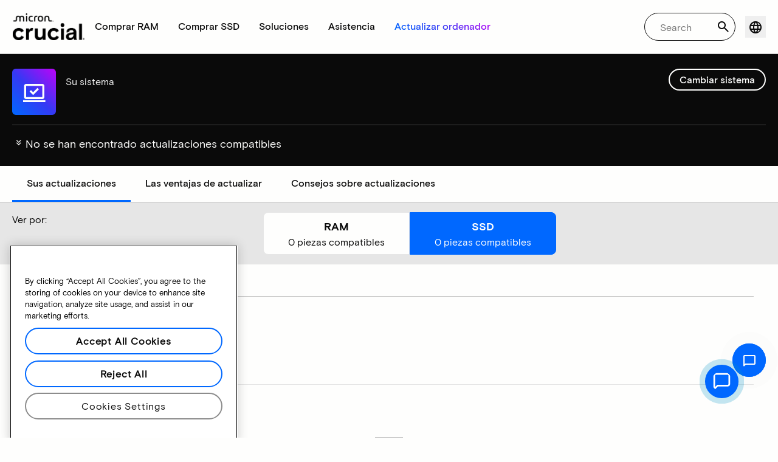

--- FILE ---
content_type: text/html;charset=utf-8
request_url: https://www.crucial.es/compatible-upgrade-for/acer/aspire-e1-410g
body_size: 33802
content:
<!DOCTYPE HTML>

    

    
        
    
<html lang="es">
<head>
          
    
        
    
    
    
    <meta charset="UTF-8"/>
    
    <meta name="template" content="crucial-content-page"/>
    <meta name="viewport" content="width=device-width, initial-scale=1"/>
    
    
    <!-- Call the parent template first to include common links -->
    
    <!-- Canonical link -->
    <script defer="defer" type="text/javascript" src="https://prod-cpg-cloud-es.crucial.com/.rum/@adobe/helix-rum-js@%5E2/dist/rum-standalone.js"></script>
<link rel="canonical" href="https://www.crucial.es/compatible-upgrade-for/acer/aspire-e1-410g"/>
    
    <!-- Alternate language links -->
    
        <link rel="alternate" hreflang="en-nl" href="https://eu.crucial.com/compatible-upgrade-for/acer/aspire-e1-410g"/>
    
        <link rel="alternate" hreflang="en-ie" href="https://eu.crucial.com/compatible-upgrade-for/acer/aspire-e1-410g"/>
    
        <link rel="alternate" hreflang="en-gr" href="https://eu.crucial.com/compatible-upgrade-for/acer/aspire-e1-410g"/>
    
        <link rel="alternate" hreflang="en-pt" href="https://eu.crucial.com/compatible-upgrade-for/acer/aspire-e1-410g"/>
    
        <link rel="alternate" hreflang="es-es" href="https://www.crucial.es/compatible-upgrade-for/acer/aspire-e1-410g"/>
    
        <link rel="alternate" hreflang="en-us" href="https://www.crucial.com/compatible-upgrade-for/acer/aspire-e1-410g"/>
    
        <link rel="alternate" hreflang="en-gb" href="https://uk.crucial.com/compatible-upgrade-for/acer/aspire-e1-410g"/>
    
        <link rel="alternate" hreflang="en-in" href="https://www.crucial.in/compatible-upgrade-for/acer/aspire-e1-410g"/>
    
        <link rel="alternate" hreflang="es-mx" href="https://www.crucial.mx/compatible-upgrade-for/acer/aspire-e1-410g"/>
    
        <link rel="alternate" hreflang="fr" href="https://www.crucial.fr/compatible-upgrade-for/acer/aspire-e1-410g"/>
    
        <link rel="alternate" hreflang="it" href="https://it.crucial.com/compatible-upgrade-for/acer/aspire-e1-410g"/>
    
        <link rel="alternate" hreflang="ja" href="https://www.crucial.jp/compatible-upgrade-for/acer/aspire-e1-410g"/>
    
        <link rel="alternate" hreflang="ko" href="https://www.crucial.kr/compatible-upgrade-for/acer/aspire-e1-410g"/>
    
        <link rel="alternate" hreflang="pt" href="https://br.crucial.com/compatible-upgrade-for/acer/aspire-e1-410g"/>
    
        <link rel="alternate" hreflang="zh-cn" href="https://www.crucial.cn/compatible-upgrade-for/acer/aspire-e1-410g"/>
    
        <link rel="alternate" hreflang="zh-tw" href="https://www.crucial.tw/compatible-upgrade-for/acer/aspire-e1-410g"/>
    
        <link rel="alternate" hreflang="de" href="https://www.crucial.de/compatible-upgrade-for/acer/aspire-e1-410g"/>
    
        <link rel="alternate" hreflang="x-default" href="https://www.crucial.es/compatible-upgrade-for/acer/aspire-e1-410g"/>
    

    
    <!-- preconnect to boost subdomain performance -->
    <link rel="dns-prefetch" href="https://prod-cpg-cloud-es.crucial.com"/>
    <link rel="preconnect" href="https://prod-cpg-cloud-es.crucial.com" crossorigin="anonymous"/>

    

    
    <link rel="apple-touch-icon" sizes="180x180" href="https://prod-cpg-cloud-es.crucial.com/content/dam/crucial/favicon/apple-icon-180x180.png"/>
<link rel="icon" type="image/png" sizes="192x192" href="https://prod-cpg-cloud-es.crucial.com/content/dam/crucial/favicon/android-icon-192x192.png"/>
<link rel="icon" type="image/png" sizes="32x32" href="https://prod-cpg-cloud-es.crucial.com/content/dam/crucial/favicon/favicon-32x32.png"/> 
<link rel="icon" type="image/png" sizes="16x16" href="https://prod-cpg-cloud-es.crucial.com/content/dam/crucial/favicon/favicon-16x16.png"/>
<meta name="theme-color" content="#ffffff"/>

    
	<link rel="preload" href="https://prod-cpg-cloud-es.crucial.com/etc.clientlibs/crucial/cloud/clientlibs/clientlib-site/resources/fonts/MicronBasis-Medium.woff" as="font" type="font/woff" crossorigin="anonymous"/>
<link rel="preload" href="https://prod-cpg-cloud-es.crucial.com/etc.clientlibs/crucial/cloud/clientlibs/clientlib-site/resources/fonts/MicronBasis-Regular.woff" as="font" type="font/woff" crossorigin="anonymous"/>
<link rel="preload" href="https://prod-cpg-cloud-es.crucial.com/etc.clientlibs/crucial/cloud/clientlibs/clientlib-site/resources/fonts/MicronBasis-Light.woff" as="font" type="font/woff" crossorigin="anonymous"/>
<link rel="preload" href="https://prod-cpg-cloud-es.crucial.com/etc.clientlibs/crucial/cloud/clientlibs/clientlib-site/resources/fonts/MicronBasis-Bold.woff" as="font" type="font/woff" crossorigin="anonymous"/>
    
    
    

    

    

<script type="text/javascript">
            if ( !window.CQ_Analytics ) {
                window.CQ_Analytics = {};
            }
            if ( !CQ_Analytics.TestTarget ) {
                CQ_Analytics.TestTarget = {};
            }
            CQ_Analytics.TestTarget.clientCode = 'microntechnology';
            CQ_Analytics.TestTarget.currentPagePath = '\/content\/crucial\/es\u002Des\/home\/compatible\u002Dupgrade\u002Dfor';
        </script>
    <script src="https://prod-cpg-cloud-es.crucial.com/etc.clientlibs/cq/testandtarget/clientlibs/testandtarget/parameters.lc-775c9eb7ff4c48025fbe3d707bcf5f55-lc.min.js"></script>
<script src="https://prod-cpg-cloud-es.crucial.com/etc.clientlibs/clientlibs/granite/jquery.lc-7842899024219bcbdb5e72c946870b79-lc.min.js"></script>
<script src="https://prod-cpg-cloud-es.crucial.com/etc.clientlibs/cq/personalization/clientlib/personalization/integrations/commons.lc-5370019fd157d93202ac2d6f771f04b8-lc.min.js"></script>
<script src="https://prod-cpg-cloud-es.crucial.com/etc.clientlibs/cq/testandtarget/clientlibs/testandtarget/atjs-integration.lc-401aa9ea1dd109fe7762186a74ae6c2b-lc.min.js"></script>


    


        <script type="text/javascript" src="//assets.adobedtm.com/4406f1b3c350/2713920b402d/launch-b776186fd5d6.min.js"></script>


    
    
    <link rel="stylesheet" href="https://prod-cpg-cloud-es.crucial.com/etc.clientlibs/crucial/cloud/clientlibs/clientlib-dependencies.lc-d41d8cd98f00b204e9800998ecf8427e-lc.min.css" type="text/css">
<link rel="stylesheet" href="https://prod-cpg-cloud-es.crucial.com/etc.clientlibs/crucial/cloud/clientlibs/clientlib-bootstrap.lc-981016ac483c870612727799a4cad35f-lc.min.css" type="text/css">
<link rel="stylesheet" href="https://prod-cpg-cloud-es.crucial.com/etc.clientlibs/crucial/cloud/clientlibs/clientlib-site.lc-87594e83bb5ae0e0739023304a5b46ed-lc.min.css" type="text/css">


    
    
    <script async src="https://prod-cpg-cloud-es.crucial.com/etc.clientlibs/core/wcm/components/commons/datalayer/v2/clientlibs/core.wcm.components.commons.datalayer.v2.lc-1e0136bad0acfb78be509234578e44f9-lc.min.js"></script>


    
    <script async src="https://prod-cpg-cloud-es.crucial.com/etc.clientlibs/core/wcm/components/commons/datalayer/acdl/core.wcm.components.commons.datalayer.acdl.lc-bf921af342fd2c40139671dbf0920a1f-lc.min.js"></script>





    
    
        
    
    <link rel="stylesheet" href="https://prod-cpg-cloud-es.crucial.com/etc.clientlibs/crucial/cloud/clientlibs/clientlib-base.lc-876dc654da45b582d6ad0a8067f1a831-lc.min.css" type="text/css">





          

    
    
	
		
        
		 
			
				
				
                
								
                              
				
				
                
                
				               
                              
                               
                                
                
                
                
                
                          
			
		
		
		
		
		<meta name="description" content="No aparecen actualizaciones compatibles para su dispositivo por problemas del sistema o datos que faltan. Inténtelo de nuevo más tarde."/> 
		<meta name="title" content="Actualizaciones de SSD y RAM | Crucial ES"/>
		<title>Actualizaciones de SSD y RAM | Crucial ES</title>
	
	<meta property="og:url" content="https://www.crucial.es/compatible-upgrade-for/acer/aspire-e1-410g"/>
	<meta property="fb:app_id" content="170855982954686"/>
	<meta property="og:type" content="article"/>
    <meta property="og:title" content="Actualizaciones de SSD y RAM | Crucial ES"/>
	<meta property="og:description" content="No aparecen actualizaciones compatibles para su dispositivo por problemas del sistema o datos que faltan. Inténtelo de nuevo más tarde."/>
	<meta property="og:site_name" content="Crucial"/>
	<meta property="og:locale" content="es_ES"/>
	<meta property="og:image" content="https://content.crucial.com/content/dam/crucial/web-ui/social/facebook-like-crucial.jpg"/>
	<meta name="twitter:card" content="summary"/>
	<meta name="twitter:site" content="@CrucialMemory"/>
	<meta name="twitter:title" content="Actualizaciones de SSD y RAM | Crucial ES"/>
	<meta name="twitter:description" content="No aparecen actualizaciones compatibles para su dispositivo por problemas del sistema o datos que faltan. Inténtelo de nuevo más tarde."/>
	<meta name="twitter:image" content="https://content.crucial.com/content/dam/crucial/web-ui/social/facebook-like-crucial.jpg"/>
	
	
    
    
    
      
    <script type="application/ld+json">
         {
                "@context": "http://schema.org",
                "@type": "WebPage",
                "url": "https://www.crucial.es/compatible-upgrade-for/acer/aspire-e1-410g",
                "name": "Actualizaciones de SSD y RAM | Crucial ES",
                "description": "No aparecen actualizaciones compatibles para su dispositivo por problemas del sistema o datos que faltan. Inténtelo de nuevo más tarde."
         } 
      </script>

	



    

<script>(window.BOOMR_mq=window.BOOMR_mq||[]).push(["addVar",{"rua.upush":"false","rua.cpush":"false","rua.upre":"false","rua.cpre":"false","rua.uprl":"false","rua.cprl":"false","rua.cprf":"false","rua.trans":"","rua.cook":"false","rua.ims":"false","rua.ufprl":"false","rua.cfprl":"false","rua.isuxp":"false","rua.texp":"norulematch","rua.ceh":"false","rua.ueh":"false","rua.ieh.st":"0"}]);</script>
                              <script>!function(e){var n="https://s.go-mpulse.net/boomerang/";if("False"=="True")e.BOOMR_config=e.BOOMR_config||{},e.BOOMR_config.PageParams=e.BOOMR_config.PageParams||{},e.BOOMR_config.PageParams.pci=!0,n="https://s2.go-mpulse.net/boomerang/";if(window.BOOMR_API_key="C82UA-T2TZE-FA9PT-QF29X-922P8",function(){function e(){if(!o){var e=document.createElement("script");e.id="boomr-scr-as",e.src=window.BOOMR.url,e.async=!0,i.parentNode.appendChild(e),o=!0}}function t(e){o=!0;var n,t,a,r,d=document,O=window;if(window.BOOMR.snippetMethod=e?"if":"i",t=function(e,n){var t=d.createElement("script");t.id=n||"boomr-if-as",t.src=window.BOOMR.url,BOOMR_lstart=(new Date).getTime(),e=e||d.body,e.appendChild(t)},!window.addEventListener&&window.attachEvent&&navigator.userAgent.match(/MSIE [67]\./))return window.BOOMR.snippetMethod="s",void t(i.parentNode,"boomr-async");a=document.createElement("IFRAME"),a.src="about:blank",a.title="",a.role="presentation",a.loading="eager",r=(a.frameElement||a).style,r.width=0,r.height=0,r.border=0,r.display="none",i.parentNode.appendChild(a);try{O=a.contentWindow,d=O.document.open()}catch(_){n=document.domain,a.src="javascript:var d=document.open();d.domain='"+n+"';void(0);",O=a.contentWindow,d=O.document.open()}if(n)d._boomrl=function(){this.domain=n,t()},d.write("<bo"+"dy onload='document._boomrl();'>");else if(O._boomrl=function(){t()},O.addEventListener)O.addEventListener("load",O._boomrl,!1);else if(O.attachEvent)O.attachEvent("onload",O._boomrl);d.close()}function a(e){window.BOOMR_onload=e&&e.timeStamp||(new Date).getTime()}if(!window.BOOMR||!window.BOOMR.version&&!window.BOOMR.snippetExecuted){window.BOOMR=window.BOOMR||{},window.BOOMR.snippetStart=(new Date).getTime(),window.BOOMR.snippetExecuted=!0,window.BOOMR.snippetVersion=12,window.BOOMR.url=n+"C82UA-T2TZE-FA9PT-QF29X-922P8";var i=document.currentScript||document.getElementsByTagName("script")[0],o=!1,r=document.createElement("link");if(r.relList&&"function"==typeof r.relList.supports&&r.relList.supports("preload")&&"as"in r)window.BOOMR.snippetMethod="p",r.href=window.BOOMR.url,r.rel="preload",r.as="script",r.addEventListener("load",e),r.addEventListener("error",function(){t(!0)}),setTimeout(function(){if(!o)t(!0)},3e3),BOOMR_lstart=(new Date).getTime(),i.parentNode.appendChild(r);else t(!1);if(window.addEventListener)window.addEventListener("load",a,!1);else if(window.attachEvent)window.attachEvent("onload",a)}}(),"".length>0)if(e&&"performance"in e&&e.performance&&"function"==typeof e.performance.setResourceTimingBufferSize)e.performance.setResourceTimingBufferSize();!function(){if(BOOMR=e.BOOMR||{},BOOMR.plugins=BOOMR.plugins||{},!BOOMR.plugins.AK){var n=""=="true"?1:0,t="",a="c42cwraxzcobk2kjt6pq-f-bdcd5205c-clientnsv4-s.akamaihd.net",i="false"=="true"?2:1,o={"ak.v":"39","ak.cp":"1848018","ak.ai":parseInt("1233956",10),"ak.ol":"0","ak.cr":0,"ak.ipv":4,"ak.proto":"http/1.1","ak.rid":"4ce85ba8","ak.r":44387,"ak.a2":n,"ak.m":"dsca","ak.n":"essl","ak.bpcip":"18.188.3.0","ak.cport":51471,"ak.gh":"23.192.164.17","ak.quicv":"","ak.tlsv":"tls1.3","ak.0rtt":"","ak.0rtt.ed":"","ak.csrc":"-","ak.acc":"bbr","ak.t":"1766432671","ak.ak":"hOBiQwZUYzCg5VSAfCLimQ==s1jAF2Ns/yXkkqD2XTmGJYYMB7uKKbL7rtpON1g8wDl+DtxK1jWWRADzAqLB93NgQZOZ5bQ59PDLD93T1nDO8iW6hNAgr5kL4dL2j64vjyMGnaioB3NpJ3/dNXfRb7KsldDvcLAdup4PPcf1yS8kdK1PdUXV9hfOuWjWCdOtu6A9nbJpyufG08/vMx44K5+MXgE9tF9flCSv9zxu0uXxQXcsC9FsxTUDxAWeqpFlO1llyAe/6IPPQcYbZL1ojznDwBLE28XGHLOpF3A4xOcfl/Dk3h7zYRdhcvL48S1xi1gqXJkRCPbaRnxi4UgdVyB8IdB6nHCWsonwYmME81ss7xVNbgyF083vjZh1+C2xl80PGbpiWzO8z9vja2C9f0P8D3oWQ97bsDNEdhydQ554WNwQO7HzHt7C8vPiGcYFliI=","ak.pv":"12","ak.dpoabenc":"","ak.tf":i};if(""!==t)o["ak.ruds"]=t;var r={i:!1,av:function(n){var t="http.initiator";if(n&&(!n[t]||"spa_hard"===n[t]))o["ak.feo"]=void 0!==e.aFeoApplied?1:0,BOOMR.addVar(o)},rv:function(){var e=["ak.bpcip","ak.cport","ak.cr","ak.csrc","ak.gh","ak.ipv","ak.m","ak.n","ak.ol","ak.proto","ak.quicv","ak.tlsv","ak.0rtt","ak.0rtt.ed","ak.r","ak.acc","ak.t","ak.tf"];BOOMR.removeVar(e)}};BOOMR.plugins.AK={akVars:o,akDNSPreFetchDomain:a,init:function(){if(!r.i){var e=BOOMR.subscribe;e("before_beacon",r.av,null,null),e("onbeacon",r.rv,null,null),r.i=!0}return this},is_complete:function(){return!0}}}}()}(window);</script></head>
<body class="page primarypage basicpage" id="page-455bcc31eb" data-cmp-data-layer-enabled>
      <div id="content-page-component" data-component-type="js" data-component="pagecomponent" data-pageprops="{&#34;buyingOptions&#34;:&#34;Comprar ahora&#34;,&#34;assetId&#34;:&#34;1064&#34;,&#34;domain&#34;:&#34;https://prod-cpg-cloud-es.crucial.com&#34;,&#34;addToCart&#34;:&#34;Añadir al carrito&#34;,&#34;isPublish&#34;:&#34;true&#34;,&#34;locale&#34;:&#34;es_ES&#34;,&#34;pagePath&#34;:&#34;/content/crucial/es-es/home/compatible-upgrade-for&#34;,&#34;msrpLabel&#34;:&#34;PVPR&#34;,&#34;currencyCode&#34;:&#34;EUR&#34;,&#34;globalfeaturessettings&#34;:{&#34;msrppricing&#34;:&#34;true&#34;,&#34;buyingoptions&#34;:&#34;true&#34;}}">
        </div>
      <script>
      window.adobeDataLayer = window.adobeDataLayer || [];
      adobeDataLayer.push({
              page: JSON.parse("{\x22page\u002D455bcc31eb\x22:{\x22@type\x22:\x22crucial\/components\/structure\/page\x22,\x22repo:modifyDate\x22:\x222025\u002D10\u002D29T10:27:56Z\x22,\x22dc:title\x22:\x22Actualizaciones compatibles\x22,\x22xdm:template\x22:\x22\/conf\/crucial\/settings\/wcm\/templates\/crucial\u002Dcontent\u002Dpage\x22,\x22xdm:language\x22:\x22es\x22,\x22xdm:tags\x22:[],\x22repo:path\x22:\x22\/content\/crucial\/es\u002Des\/home\/compatible\u002Dupgrade\u002Dfor.html\x22}}"),
              event:'pageload',
              eventInfo: {
                  path: 'page.page\u002D455bcc31eb'
              }
          });
          for(let i=0;i<window['adobeDataLayer'].length;i++){
            if(window['adobeDataLayer'][i]['page']){
              let pageInformation = {
                breadcrumbs : "crucial:es\u002Des:home:compatible\u002Dupgrade\u002Dfor",
                hierarchie1: "crucial:es\u002Des:home:compatible\u002Dupgrade\u002Dfor",
                internalPageName: "compatible\u002Dupgrade\u002Dfor",
                pageID: "prod\u002Dcpg\u002Dcloud\u002Des.crucial.com:content:crucial:es\u002Des:home:compatible\u002Dupgrade\u002Dfor",
                pageName: "content:crucial:es\u002Des:home:compatible\u002Dupgrade\u002Dfor",
                pageShortName: "crucial:[...]:compatible\u002Dupgrade\u002Dfor",
                pageType: "advisor\u002Dresults",
                referringURL: document.referrer,
                rollup: "crucial:es\u002Des:home:compatible\u002Dupgrade\u002Dfor",
                server: "prod\u002Dcpg\u002Dcloud\u002Des.crucial.com",
                tagging: "",
                title: "Actualizaciones compatibles",
                urlShortcut: "",
                destinationURL: "https:\/\/prod\u002Dcpg\u002Dcloud\u002Des.crucial.com\/content\/crucial\/es\u002Des\/home\/compatible\u002Dupgrade\u002Dfor.acer.aspire\u002De1\u002D410g.html"              
              };
              
              let categroyInfo = {
                type: "\/conf\/crucial\/settings\/wcm\/templates\/crucial\u002Dcontent\u002Dpage",
                version: "2025\u002D10\u002D29"
              };             
              window['adobeDataLayer'][i]['page'].pageInfo = pageInformation;
              window['adobeDataLayer'][i]['page'].category = categroyInfo;
              break;           
            }        
          }
      </script>
      
             
            




            
<div class="root container responsivegrid">
    <span></span>
    
    <div id="container-fc4aff66dc" class="cmp-container">
        


<div class="aem-Grid aem-Grid--12 aem-Grid--default--12 ">
    
    <div class="experiencefragment aem-GridColumn aem-GridColumn--default--12">


    
</div>
<div class="container responsivegrid aem-GridColumn aem-GridColumn--default--12">
    <span></span>
    
    <div id="container-91d1016409" class="cmp-container">
        


<div class="aem-Grid aem-Grid--12 aem-Grid--default--12 ">
    
    <div class="ghost aem-GridColumn aem-GridColumn--default--12">

</div>
<div class="experiencefragment megamenu-header-sticky-wrapper aem-GridColumn aem-GridColumn--default--12">
<div id="experiencefragment-a4bedf8839" class="cmp-experiencefragment cmp-experiencefragment--header">

    <span></span>
    
    <div id="container-4237f2f159" class="cmp-container">
        


<div class="aem-Grid aem-Grid--12 aem-Grid--default--12 ">
    
    <div class="container responsivegrid aem-GridColumn aem-GridColumn--default--12">
    <span></span>
    
    
    
    <div id="container-7d730a709d" class="cmp-container">
        
        
        
    </div>

</div>
<div class="container responsivegrid aem-GridColumn aem-GridColumn--default--12">
    <span></span>
    
    
    
    <div id="container-553d376a9c" class="cmp-container">
        
        <div class="megamenuheader">



<div class='crucial-megamenu ' data-component-type="JS" data-component="navbar-megamenu">
  <div class="cr-container" id='megamenuheader-988552694'>
    <div class='crucial-megamenu__wrapper'>
      <div class='crucial-megamenu__menu-items'>
        <a class="crucial-logo" href='https://www.crucial.es' aria-label="crucial-logo"><img src='https://assets.micron.com/adobe/assets/urn:aaid:aem:eaf253be-c40b-460e-87f6-a8c128f02325/as/crucial-logo.png?image_webp=true' alt='Micron Crucial Logo' fetchpriority="high" width="120" height="44"/></a>
        <nav class="crucial-megamenu__nav-items-wrapper" role="region" aria-label="Left navigation menu with logo, home, and primary navigation links">
          <ul class="crucial-megamenu__nav-items">
            <li class="crucial-megamenu__logo">
              <a href='https://www.crucial.es' aria-label="crucial-logo">
                <img src='https://assets.micron.com/adobe/assets/urn:aaid:aem:eaf253be-c40b-460e-87f6-a8c128f02325/as/crucial-logo.png?image_webp=true' alt='Micron Crucial Logo' aria-label="crucial logo"/>
              </a>
              <i class="cr-icon-closeblack crucial-megamenu__hamburger-closebtn" role="button" tabindex="0" aria-label="Close Drawer/Sidebar"></i>
            </li>
            <li class="crucial-megamenu__home-text">
              <span>Inicio</span>
            </li>
            <li>
              <div class="primarynavmenu">


<div data-component-type="JS" data-component="primary-menuitem">
    <div class="crucial-megamenu__parent-item" id="primarymenu-1345071040">
        <h6 class="crucial-megamenu__item-title">
            Comprar RAM
            <i class="cr-icon-chevronright" role="button" tabindex="0" aria-label="chevron right"></i>
        </h6>
        <div class='crucial-megamenu__parent-item__child-item'>
            <div class="crucial-popover-back-wrapper">
                <i class="cr-icon-chevronright popover-back" role="button" tabindex="0" aria-label="chevron left"></i>
                <span> RAM</span>
            </div>
            <div class="crucial-popover-close-wrapper">
                <i class="crucial-popover-icon cr-icon-closeblack popover-close" role="button" tabindex="0" aria-label="Close Popover"></i>
            </div>
            <div data-component-type="JS" data-component="navbar-submenu" class="cr-container">
                <div class="cr-row megamenu-header">
                    <div class="cr-col cr-col-12">
                        <div data-component-type="custom" data-component="custom-link" class="custom-link align-left">
                            <a href="https://www.crucial.es/catalog/memory" target="_self" class='primary'>
                                <span> Comprar todas las memorias</span>
                                <i class="cr-icon-chevronright" role="img" aria-hidden="true"></i>
                              </a>
                        </div>
                    </div>
                </div> 
                <div class="cr-row megamenu-content">
                    <div class="dropdowncolumn cr-col cr-col-12 cr-col-lg-2 category-column">

    

<div data-component-type="JS" data-component="dropdown-column" class="" id="dropdowncolumn-923317483">
	<div>
		<div class="category-title">Comprar por tipo</div>
		<div class="category-list">			
			 <div class="linklist list cmp-header-links">
    

<ul id="listoflinks" data-cmp-data-layer="{&#34;listoflinks&#34;:{&#34;@type&#34;:&#34;/apps/crucial/components/custom/linklist&#34;,&#34;repo:modifyDate&#34;:&#34;2025-07-25T08:19:57Z&#34;}}" class="cmp-list" data-component="linklist" data-component-type="custom">
    <li class="cmp-list__item">
    <a class="cmp-list__item-link" href="https://www.crucial.es/catalog/memory?selectedValues=SODIMM@module_type">
        <span class="cmp-list__item-title">Memoria para ordenadores portátiles</span>
        
    </a>
    
</li>
    

    <li class="cmp-list__item">
    <a class="cmp-list__item-link" href="https://www.crucial.es/catalog/memory?selectedValues=UDIMM@module_type">
        <span class="cmp-list__item-title">Memoria para ordenadores de sobremesa</span>
        
    </a>
    
</li>
    
</ul>

    

</div>
												
		</div>
	</div>
	
	
	
		
</div></div>
 
                
                    <div class="dropdowncolumn cr-col cr-col-12 cr-col-lg-6 cards-column">

    

<div data-component-type="JS" data-component="dropdown-column" class="" id="dropdowncolumn-923317484">
	
	<div>
		<div class="category-title">Comprar por tecnología</div>
		<div class="cr-row">
			<div class="cr-col cr-col-12 cr-col-lg-6">
				<div class="megamenuteaser teaser megamenu-category-card"><div data-analytics-id="megamenu-teaser-analyticsID" data-component-type='core' data-component='teaserCards' id="megamenuteaser-d139aa13db" class="cmp-teaser" data-cmp-data-layer="{&#34;megamenuteaser-d139aa13db&#34;:{&#34;@type&#34;:&#34;/apps/crucial/components/custom/megamenuteaser&#34;,&#34;repo:modifyDate&#34;:&#34;2025-09-18T13:23:50Z&#34;,&#34;dc:title&#34;:&#34;RAM DDR5&#34;,&#34;dc:description&#34;:&#34;&lt;p>&lt;p>Alta velocidad para CPU multinúcleo&lt;/p>\r\n&lt;/p>\r\n&#34;,&#34;xdm:linkURL&#34;:&#34;https://www.crucial.es/catalog/memory/ddr5&#34;}}">  
        <div class='cmp-teaser__content'>
            <h6 class="cmp-teaser__title"> 
				<a class="cmp-teaser__link" data-cmp-clickable href="https://www.crucial.es/catalog/memory/ddr5">RAM DDR5
				            
				 </a>				
			 </h6>
            
    <div class="cmp-teaser__description"><p></p><p>Alta velocidad para CPU multinúcleo</p>

</div>

            
        </div>
		<a class="cmp-teaser__link" data-cmp-clickable href="https://www.crucial.es/catalog/memory/ddr5">
            
    <div class="cmp-teaser__image"><div data-cmp-is="image" data-component-type="JS" data-component="image" data-cmp-src="https://assets.micron.com/adobe/assets/urn:aaid:aem:37163de2-c7ca-408a-95d8-9f07c83ee070/as/ddr5.png?width={.width}&amp;preferwebp=true" data-cmp-filereference="/urn:aaid:aem:37163de2-c7ca-408a-95d8-9f07c83ee070/ddr5.png" data-cmp-hook-image="imageV3" class="cmp-image" itemscope itemtype="http://schema.org/ImageObject">
    
        <picture>
            
            
            
            
            <img src="https://assets.micron.com/adobe/assets/urn:aaid:aem:37163de2-c7ca-408a-95d8-9f07c83ee070/as/ddr5.png?width=1500&preferwebp=true" loading="lazy" class="cmp-image__image" itemprop="contentUrl" alt data-close-label="Close" data-expansion="false"/>
        </picture>
    
    
    
</div>

    
</div>

        </a>
</div>

    
</div>
 
		    </div>
<div class="cr-col cr-col-12 cr-col-lg-6">
				<div class="megamenuteaser teaser megamenu-category-card"><div data-analytics-id="megamenu-teaser-analyticsID" data-component-type='core' data-component='teaserCards' id="megamenuteaser-622317c8ee" class="cmp-teaser" data-cmp-data-layer="{&#34;megamenuteaser-622317c8ee&#34;:{&#34;@type&#34;:&#34;/apps/crucial/components/custom/megamenuteaser&#34;,&#34;repo:modifyDate&#34;:&#34;2025-09-18T13:24:00Z&#34;,&#34;dc:title&#34;:&#34;RAM DDR4&#34;,&#34;dc:description&#34;:&#34;&lt;p>&lt;p>Maximice el potencial de su sistema&lt;/p>\r\n&lt;/p>\r\n&#34;,&#34;xdm:linkURL&#34;:&#34;https://www.crucial.es/catalog/memory/ddr4&#34;}}">  
        <div class='cmp-teaser__content'>
            <h6 class="cmp-teaser__title"> 
				<a class="cmp-teaser__link" data-cmp-clickable href="https://www.crucial.es/catalog/memory/ddr4">RAM DDR4
				            
				 </a>				
			 </h6>
            
    <div class="cmp-teaser__description"><p></p><p>Maximice el potencial de su sistema</p>

</div>

            
        </div>
		<a class="cmp-teaser__link" data-cmp-clickable href="https://www.crucial.es/catalog/memory/ddr4">
            
    <div class="cmp-teaser__image"><div data-cmp-is="image" data-component-type="JS" data-component="image" data-cmp-src="https://assets.micron.com/adobe/assets/urn:aaid:aem:13ed39f1-1685-420b-b260-ba81828c88b1/as/ddr4.png?width={.width}&amp;preferwebp=true" data-cmp-filereference="/urn:aaid:aem:13ed39f1-1685-420b-b260-ba81828c88b1/ddr4.png" data-cmp-hook-image="imageV3" class="cmp-image" itemscope itemtype="http://schema.org/ImageObject">
    
        <picture>
            
            
            
            
            <img src="https://assets.micron.com/adobe/assets/urn:aaid:aem:13ed39f1-1685-420b-b260-ba81828c88b1/as/ddr4.png?width=1500&preferwebp=true" loading="lazy" class="cmp-image__image" itemprop="contentUrl" alt data-close-label="Close" data-expansion="false"/>
        </picture>
    
    
    
</div>

    
</div>

        </a>
</div>

    
</div>
 
		    </div>
<div class="cr-col cr-col-12 cr-col-lg-6">
				<div class="megamenuteaser teaser megamenu-category-card"><div data-analytics-id="megamenu-teaser-analyticsID" data-component-type='core' data-component='teaserCards' id="megamenuteaser-433afccb72" class="cmp-teaser" data-cmp-data-layer="{&#34;megamenuteaser-433afccb72&#34;:{&#34;@type&#34;:&#34;/apps/crucial/components/custom/megamenuteaser&#34;,&#34;repo:modifyDate&#34;:&#34;2025-07-25T08:19:57Z&#34;,&#34;dc:title&#34;:&#34;Serie Pro&#34;,&#34;dc:description&#34;:&#34;&lt;p>Alto rendimiento desde el primer momento&lt;/p>\n&#34;,&#34;xdm:linkURL&#34;:&#34;https://www.crucial.es/catalog/memory/crucial-pro-memory&#34;}}">  
        <div class='cmp-teaser__content'>
            <h6 class="cmp-teaser__title"> 
				<a class="cmp-teaser__link" data-cmp-clickable href="https://www.crucial.es/catalog/memory/crucial-pro-memory">Serie Pro
				            
				 </a>				
			 </h6>
            
    <div class="cmp-teaser__description"><p>Alto rendimiento desde el primer momento</p>
</div>

            
        </div>
		<a class="cmp-teaser__link" data-cmp-clickable href="https://www.crucial.es/catalog/memory/crucial-pro-memory">
            
    <div class="cmp-teaser__image"><div data-cmp-is="image" data-component-type="JS" data-component="image" data-cmp-src="https://prod-cpg-cloud-es.crucial.com/content/experience-fragments/crucial/es-es/header/header/master/_jcr_content/root/container_1326097113/megamenuheader/primarynavigationmenu-1/subcolumn-2/teaser-3.coreimg%7B.width%7D.png/1753431597172/crucial-shop-ram-pro-series.png" data-asset-id="9557e0c9-f65c-41b1-8005-c61bb5f3e5bd" data-cmp-filereference="/content/dam/crucial/mega-menu/crucial-shop-ram-pro-series.png" data-cmp-hook-image="imageV3" class="cmp-image" itemscope itemtype="http://schema.org/ImageObject">
    
        <picture>
            
            
            
            
            <img src="https://prod-cpg-cloud-es.crucial.com/content/experience-fragments/crucial/es-es/header/header/master/_jcr_content/root/container_1326097113/megamenuheader/primarynavigationmenu-1/subcolumn-2/teaser-3.coreimg.png/1753431597172/crucial-shop-ram-pro-series.png" loading="lazy" class="cmp-image__image" itemprop="contentUrl" alt data-close-label="Close" data-expansion="false"/>
        </picture>
    
    
    
</div>

    
</div>

        </a>
</div>

    
</div>
 
		    </div>
<div class="cr-col cr-col-12 cr-col-lg-6">
				<div class="megamenuteaser teaser megamenu-category-card"><div data-analytics-id="megamenu-teaser-analyticsID" data-component-type='core' data-component='teaserCards' id="megamenuteaser-8f7b017ea5" class="cmp-teaser" data-cmp-data-layer="{&#34;megamenuteaser-8f7b017ea5&#34;:{&#34;@type&#34;:&#34;/apps/crucial/components/custom/megamenuteaser&#34;,&#34;repo:modifyDate&#34;:&#34;2025-07-25T08:19:57Z&#34;,&#34;dc:title&#34;:&#34;Crucial Pro Overclocking&#34;,&#34;dc:description&#34;:&#34;&lt;p>Desbloquee toda la velocidad posible en sus partidas&lt;/p>\n&#34;,&#34;xdm:linkURL&#34;:&#34;https://www.crucial.es/catalog/memory?selectedValues=Pro%20Overclocking@series&#34;}}">  
        <div class='cmp-teaser__content'>
            <h6 class="cmp-teaser__title"> 
				<a class="cmp-teaser__link" data-cmp-clickable href="https://www.crucial.es/catalog/memory?selectedValues=Pro%20Overclocking@series">Crucial Pro Overclocking
				            
				 </a>				
			 </h6>
            
    <div class="cmp-teaser__description"><p>Desbloquee toda la velocidad posible en sus partidas</p>
</div>

            
        </div>
		<a class="cmp-teaser__link" data-cmp-clickable href="https://www.crucial.es/catalog/memory?selectedValues=Pro%20Overclocking@series">
            
    <div class="cmp-teaser__image"><div data-cmp-is="image" data-component-type="JS" data-component="image" data-cmp-src="https://prod-cpg-cloud-es.crucial.com/content/experience-fragments/crucial/es-es/header/header/master/_jcr_content/root/container_1326097113/megamenuheader/primarynavigationmenu-1/subcolumn-2/teaser-4.coreimg%7B.width%7D.png/1753431597181/crucial-shop-ram-pro-overclocking.png" data-asset-id="92c605ce-6028-4bfa-9b27-4e299dddcb7b" data-cmp-filereference="/content/dam/crucial/mega-menu/crucial-shop-ram-pro-overclocking.png" data-cmp-hook-image="imageV3" class="cmp-image" itemscope itemtype="http://schema.org/ImageObject">
    
        <picture>
            
            
            
            
            <img src="https://prod-cpg-cloud-es.crucial.com/content/experience-fragments/crucial/es-es/header/header/master/_jcr_content/root/container_1326097113/megamenuheader/primarynavigationmenu-1/subcolumn-2/teaser-4.coreimg.png/1753431597181/crucial-shop-ram-pro-overclocking.png" loading="lazy" class="cmp-image__image" itemprop="contentUrl" alt data-close-label="Close" data-expansion="false"/>
        </picture>
    
    
    
</div>

    
</div>

        </a>
</div>

    
</div>
 
		    </div>

		</div>
	</div>
	
	
		
</div></div>
 
                
                    <div class="dropdowncolumn cr-col cr-col-12 cr-col-lg-4 featured-cards-column">

    

<div data-component-type="JS" data-component="dropdown-column" class="" id="dropdowncolumn-923317485">
	
	
	<div>
			<div class="category-title">Productos destacados</div>
			<div class="cr-row">
				<div class="cr-col cr-col-12 cr-col-lg-6">
					<div class="megamenuteaser teaser megamenu-featured-products"><div data-analytics-id="megamenu-teaser-analyticsID" data-component-type='core' data-component='teaserCards' id="megamenuteaser-c01832ce66" class="cmp-teaser" data-cmp-data-layer="{&#34;megamenuteaser-c01832ce66&#34;:{&#34;@type&#34;:&#34;/apps/crucial/components/custom/megamenuteaser&#34;,&#34;repo:modifyDate&#34;:&#34;2025-07-25T08:19:57Z&#34;,&#34;dc:title&#34;:&#34;Kit Crucial Pro DDR5-6400 64 GB (2 × 32 GB)&#34;,&#34;xdm:linkURL&#34;:&#34;https://www.crucial.es/memory/ddr5/CP2K32G64C40U5B&#34;}}">  
        <div class='cmp-teaser__content'>
            <p class="cmp-teaser__title"> 
				<a class="cmp-teaser__link" data-cmp-clickable href="https://www.crucial.es/memory/ddr5/CP2K32G64C40U5B">Kit Crucial Pro DDR5-6400 64 GB (2 × 32 GB)
				            
				 </a>				
			 </p>
            
    

            
        </div>
		<a class="cmp-teaser__link" data-cmp-clickable href="https://www.crucial.es/memory/ddr5/CP2K32G64C40U5B">
            
    <div class="cmp-teaser__image"><div data-cmp-is="image" data-component-type="JS" data-component="image" data-cmp-src="https://prod-cpg-cloud-es.crucial.com/content/experience-fragments/crucial/es-es/header/header/master/_jcr_content/root/container_1326097113/megamenuheader/primarynavigationmenu-1/subcolumn-3/teaser-1.coreimg%7B.width%7D.jpeg/1753431597203/crucial-shop-ram-featured-products-ddr5-black.jpeg" data-asset-id="7fd1d8b7-351b-4c03-b589-08825564a148" data-cmp-filereference="/content/dam/crucial/mega-menu/crucial-shop-ram-featured-products-ddr5-black.jpg" data-cmp-hook-image="imageV3" class="cmp-image" itemscope itemtype="http://schema.org/ImageObject">
    
        <picture>
            
            
            
            
            <img src="https://prod-cpg-cloud-es.crucial.com/content/experience-fragments/crucial/es-es/header/header/master/_jcr_content/root/container_1326097113/megamenuheader/primarynavigationmenu-1/subcolumn-3/teaser-1.coreimg.jpeg/1753431597203/crucial-shop-ram-featured-products-ddr5-black.jpeg" loading="lazy" class="cmp-image__image" itemprop="contentUrl" alt data-close-label="Close" data-expansion="false"/>
        </picture>
    
    
    
</div>

    
</div>

        </a>
</div>

    
</div>
  
			    </div>
<div class="cr-col cr-col-12 cr-col-lg-6">
					<div class="megamenuteaser teaser megamenu-featured-products"><div data-analytics-id="megamenu-teaser-analyticsID" data-component-type='core' data-component='teaserCards' id="megamenuteaser-67d81586e7" class="cmp-teaser" data-cmp-data-layer="{&#34;megamenuteaser-67d81586e7&#34;:{&#34;@type&#34;:&#34;/apps/crucial/components/custom/megamenuteaser&#34;,&#34;repo:modifyDate&#34;:&#34;2025-07-25T08:19:57Z&#34;,&#34;dc:title&#34;:&#34;Kit Crucial Pro DDR5-6400 64 GB (2 × 32 GB)&#34;,&#34;xdm:linkURL&#34;:&#34;https://www.crucial.es/memory/ddr5/CP2K32G64C40U5W&#34;}}">  
        <div class='cmp-teaser__content'>
            <p class="cmp-teaser__title"> 
				<a class="cmp-teaser__link" data-cmp-clickable href="https://www.crucial.es/memory/ddr5/CP2K32G64C40U5W">Kit Crucial Pro DDR5-6400 64 GB (2 × 32 GB)
				            
				 </a>				
			 </p>
            
    

            
        </div>
		<a class="cmp-teaser__link" data-cmp-clickable href="https://www.crucial.es/memory/ddr5/CP2K32G64C40U5W">
            
    <div class="cmp-teaser__image"><div data-cmp-is="image" data-component-type="JS" data-component="image" data-cmp-src="https://prod-cpg-cloud-es.crucial.com/content/experience-fragments/crucial/es-es/header/header/master/_jcr_content/root/container_1326097113/megamenuheader/primarynavigationmenu-1/subcolumn-3/teaser-2.coreimg%7B.width%7D.jpeg/1753431597212/crucial-shop-ram-featured-products-ddr5-white.jpeg" data-asset-id="d9233123-d47f-437a-8f0d-aa2697ef25c2" data-cmp-filereference="/content/dam/crucial/mega-menu/crucial-shop-ram-featured-products-ddr5-white.jpg" data-cmp-hook-image="imageV3" class="cmp-image" itemscope itemtype="http://schema.org/ImageObject">
    
        <picture>
            
            
            
            
            <img src="https://prod-cpg-cloud-es.crucial.com/content/experience-fragments/crucial/es-es/header/header/master/_jcr_content/root/container_1326097113/megamenuheader/primarynavigationmenu-1/subcolumn-3/teaser-2.coreimg.jpeg/1753431597212/crucial-shop-ram-featured-products-ddr5-white.jpeg" loading="lazy" class="cmp-image__image" itemprop="contentUrl" alt data-close-label="Close" data-expansion="false"/>
        </picture>
    
    
    
</div>

    
</div>

        </a>
</div>

    
</div>
  
			    </div>

			</div>
			
	
	</div>
	
		
</div></div>
 
                </div>
                <div class="cr-row megamenu-footer">
                    <div class="cr-col cr-col-12">
                        <div data-component-type="custom" data-component="custom-link" class="custom-link align-center">
                            <a href="https://www.crucial.es/products/memory" target="_self" class="primary">
                               <span>Descubra más</span>
                               <i class="cr-icon-chevronright" role="img" aria-hidden="true"></i>
                            </a>
                        </div> 
                        <div class='teaser cr-rawCss-teaserCard'>
							<div class="megamenuteaser teaser megamenu-featured-products">

    
</div>

                        </div>
                    </div>
                 </div>
            </div>    
        </div>
    </div>
    
	
</div>	
        
 </div>

            </li>
<li>
              <div class="primarynavmenu">


<div data-component-type="JS" data-component="primary-menuitem">
    <div class="crucial-megamenu__parent-item" id="primarymenu-1345071039">
        <h6 class="crucial-megamenu__item-title">
            Comprar SSD
            <i class="cr-icon-chevronright" role="button" tabindex="0" aria-label="chevron right"></i>
        </h6>
        <div class='crucial-megamenu__parent-item__child-item'>
            <div class="crucial-popover-back-wrapper">
                <i class="cr-icon-chevronright popover-back" role="button" tabindex="0" aria-label="chevron left"></i>
                <span> Comprar SSD</span>
            </div>
            <div class="crucial-popover-close-wrapper">
                <i class="crucial-popover-icon cr-icon-closeblack popover-close" role="button" tabindex="0" aria-label="Close Popover"></i>
            </div>
            <div data-component-type="JS" data-component="navbar-submenu" class="cr-container">
                <div class="cr-row megamenu-header">
                    <div class="cr-col cr-col-12">
                        <div data-component-type="custom" data-component="custom-link" class="custom-link align-left">
                            <a href="https://www.crucial.es/catalog/ssd" target="_self" class='primary'>
                                <span> Comprar todos los productos de almacenamiento</span>
                                <i class="cr-icon-chevronright" role="img" aria-hidden="true"></i>
                              </a>
                        </div>
                    </div>
                </div> 
                <div class="cr-row megamenu-content">
                    <div class="dropdowncolumn cr-col cr-col-12 cr-col-lg-6 cards-column">

    

<div data-component-type="JS" data-component="dropdown-column" class="" id="dropdowncolumn-629914476">
	
	<div>
		<div class="category-title">Comprar por tecnología</div>
		<div class="cr-row">
			<div class="cr-col cr-col-12 cr-col-lg-6">
				<div class="megamenuteaser teaser megamenu-category-card"><div data-analytics-id="megamenu-teaser-analyticsID" data-component-type='core' data-component='teaserCards' id="megamenuteaser-e665442fe6" class="cmp-teaser" data-cmp-data-layer="{&#34;megamenuteaser-e665442fe6&#34;:{&#34;@type&#34;:&#34;/apps/crucial/components/custom/megamenuteaser&#34;,&#34;repo:modifyDate&#34;:&#34;2025-07-25T08:19:57Z&#34;,&#34;dc:title&#34;:&#34;SSD NVMe&#34;,&#34;dc:description&#34;:&#34;&lt;p>Aproveche el increíble rendimiento y velocidad&lt;/p>\n&#34;,&#34;xdm:linkURL&#34;:&#34;https://www.crucial.es/catalog/ssd/nvme&#34;}}">  
        <div class='cmp-teaser__content'>
            <h6 class="cmp-teaser__title"> 
				<a class="cmp-teaser__link" data-cmp-clickable href="https://www.crucial.es/catalog/ssd/nvme">SSD NVMe
				            
				 </a>				
			 </h6>
            
    <div class="cmp-teaser__description"><p>Aproveche el increíble rendimiento y velocidad</p>
</div>

            
        </div>
		<a class="cmp-teaser__link" data-cmp-clickable href="https://www.crucial.es/catalog/ssd/nvme">
            
    <div class="cmp-teaser__image"><div data-cmp-is="image" data-component-type="JS" data-component="image" data-cmp-src="https://prod-cpg-cloud-es.crucial.com/content/experience-fragments/crucial/es-es/header/header/master/_jcr_content/root/container_1326097113/megamenuheader/primarynavigationmenu-2/subcolumn-1/teaser-1.coreimg%7B.width%7D.png/1753431597260/crucial-shop-sdd-nvme-ssd.png" data-asset-id="5abc6db7-12a3-4b9f-b7d4-f266561100d6" data-cmp-filereference="/content/dam/crucial/mega-menu/crucial-shop-sdd-nvme-ssd.png" data-cmp-hook-image="imageV3" class="cmp-image" itemscope itemtype="http://schema.org/ImageObject">
    
        <picture>
            
            
            
            
            <img src="https://prod-cpg-cloud-es.crucial.com/content/experience-fragments/crucial/es-es/header/header/master/_jcr_content/root/container_1326097113/megamenuheader/primarynavigationmenu-2/subcolumn-1/teaser-1.coreimg.png/1753431597260/crucial-shop-sdd-nvme-ssd.png" loading="lazy" class="cmp-image__image" itemprop="contentUrl" alt data-close-label="Close" data-expansion="false"/>
        </picture>
    
    
    
</div>

    
</div>

        </a>
</div>

    
</div>
 
		    </div>
<div class="cr-col cr-col-12 cr-col-lg-6">
				<div class="megamenuteaser teaser megamenu-category-card"><div data-analytics-id="megamenu-teaser-analyticsID" data-component-type='core' data-component='teaserCards' id="megamenuteaser-41404caa90" class="cmp-teaser" data-cmp-data-layer="{&#34;megamenuteaser-41404caa90&#34;:{&#34;@type&#34;:&#34;/apps/crucial/components/custom/megamenuteaser&#34;,&#34;repo:modifyDate&#34;:&#34;2025-07-25T08:19:57Z&#34;,&#34;dc:title&#34;:&#34;SSD SATA&#34;,&#34;dc:description&#34;:&#34;&lt;p>Fiable y asequible&lt;/p>\n&#34;,&#34;xdm:linkURL&#34;:&#34;https://www.crucial.es/catalog/ssd/sata&#34;}}">  
        <div class='cmp-teaser__content'>
            <h6 class="cmp-teaser__title"> 
				<a class="cmp-teaser__link" data-cmp-clickable href="https://www.crucial.es/catalog/ssd/sata">SSD SATA
				            
				 </a>				
			 </h6>
            
    <div class="cmp-teaser__description"><p>Fiable y asequible</p>
</div>

            
        </div>
		<a class="cmp-teaser__link" data-cmp-clickable href="https://www.crucial.es/catalog/ssd/sata">
            
    <div class="cmp-teaser__image"><div data-cmp-is="image" data-component-type="JS" data-component="image" data-cmp-src="https://prod-cpg-cloud-es.crucial.com/content/experience-fragments/crucial/es-es/header/header/master/_jcr_content/root/container_1326097113/megamenuheader/primarynavigationmenu-2/subcolumn-1/teaser-2.coreimg%7B.width%7D.png/1753431597271/crucial-shop-ssd-sata.png" data-asset-id="0fc1ffe4-d728-4004-88e3-25c4507dd814" data-cmp-filereference="/content/dam/crucial/mega-menu/crucial-shop-ssd-sata.png" data-cmp-hook-image="imageV3" class="cmp-image" itemscope itemtype="http://schema.org/ImageObject">
    
        <picture>
            
            
            
            
            <img src="https://prod-cpg-cloud-es.crucial.com/content/experience-fragments/crucial/es-es/header/header/master/_jcr_content/root/container_1326097113/megamenuheader/primarynavigationmenu-2/subcolumn-1/teaser-2.coreimg.png/1753431597271/crucial-shop-ssd-sata.png" loading="lazy" class="cmp-image__image" itemprop="contentUrl" alt data-close-label="Close" data-expansion="false"/>
        </picture>
    
    
    
</div>

    
</div>

        </a>
</div>

    
</div>
 
		    </div>
<div class="cr-col cr-col-12 cr-col-lg-6">
				<div class="megamenuteaser teaser megamenu-category-card"><div data-analytics-id="megamenu-teaser-analyticsID" data-component-type='core' data-component='teaserCards' id="megamenuteaser-3672988b5f" class="cmp-teaser" data-cmp-data-layer="{&#34;megamenuteaser-3672988b5f&#34;:{&#34;@type&#34;:&#34;/apps/crucial/components/custom/megamenuteaser&#34;,&#34;repo:modifyDate&#34;:&#34;2025-07-25T08:19:57Z&#34;,&#34;dc:title&#34;:&#34;SSD externas&#34;,&#34;dc:description&#34;:&#34;&lt;p>Mantenga seguros sus archivos importantes&lt;/p>\n&#34;,&#34;xdm:linkURL&#34;:&#34;https://www.crucial.es/catalog/ssd/external&#34;}}">  
        <div class='cmp-teaser__content'>
            <h6 class="cmp-teaser__title"> 
				<a class="cmp-teaser__link" data-cmp-clickable href="https://www.crucial.es/catalog/ssd/external">SSD externas
				            
				 </a>				
			 </h6>
            
    <div class="cmp-teaser__description"><p>Mantenga seguros sus archivos importantes</p>
</div>

            
        </div>
		<a class="cmp-teaser__link" data-cmp-clickable href="https://www.crucial.es/catalog/ssd/external">
            
    <div class="cmp-teaser__image"><div data-cmp-is="image" data-component-type="JS" data-component="image" data-cmp-src="https://prod-cpg-cloud-es.crucial.com/content/experience-fragments/crucial/es-es/header/header/master/_jcr_content/root/container_1326097113/megamenuheader/primarynavigationmenu-2/subcolumn-1/teaser-3.coreimg%7B.width%7D.png/1753431597280/crucial-shop-ssd-external.png" data-asset-id="2a7f091b-fcf6-4ce2-819d-07f4ecbe90fe" data-cmp-filereference="/content/dam/crucial/mega-menu/crucial-shop-ssd-external.png" data-cmp-hook-image="imageV3" class="cmp-image" itemscope itemtype="http://schema.org/ImageObject">
    
        <picture>
            
            
            
            
            <img src="https://prod-cpg-cloud-es.crucial.com/content/experience-fragments/crucial/es-es/header/header/master/_jcr_content/root/container_1326097113/megamenuheader/primarynavigationmenu-2/subcolumn-1/teaser-3.coreimg.png/1753431597280/crucial-shop-ssd-external.png" loading="lazy" class="cmp-image__image" itemprop="contentUrl" alt data-close-label="Close" data-expansion="false"/>
        </picture>
    
    
    
</div>

    
</div>

        </a>
</div>

    
</div>
 
		    </div>
<div class="cr-col cr-col-12 cr-col-lg-6">
				<div class="megamenuteaser teaser megamenu-featured-products">

    
</div>
 
		    </div>

		</div>
	</div>
	
	
		
</div></div>
 
                
                    <div class="dropdowncolumn cr-col cr-col-12 cr-col-lg-2 empty-column">

    

<div data-component-type="JS" data-component="dropdown-column" class="" id="dropdowncolumn-629914477">
	
	
	
	
		
</div></div>
 
                
                    <div class="dropdowncolumn cr-col cr-col-12 cr-col-lg-4 featured-cards-column">

    

<div data-component-type="JS" data-component="dropdown-column" class="" id="dropdowncolumn-629914478">
	
	
	<div>
			<div class="category-title">Productos destacados</div>
			<div class="cr-row">
				<div class="cr-col cr-col-12 cr-col-lg-6">
					<div class="megamenuteaser teaser megamenu-featured-products"><div data-analytics-id="megamenu-teaser-analyticsID" data-component-type='core' data-component='teaserCards' id="megamenuteaser-6e45724fd5" class="cmp-teaser" data-cmp-data-layer="{&#34;megamenuteaser-6e45724fd5&#34;:{&#34;@type&#34;:&#34;/apps/crucial/components/custom/megamenuteaser&#34;,&#34;repo:modifyDate&#34;:&#34;2025-07-25T08:19:57Z&#34;,&#34;dc:title&#34;:&#34;SSD Crucial T705 4 TB PCIe Gen5 NVMe M.2&#34;,&#34;xdm:linkURL&#34;:&#34;https://www.crucial.es/ssd/t705/CT4000T705SSD5&#34;}}">  
        <div class='cmp-teaser__content'>
            <p class="cmp-teaser__title"> 
				<a class="cmp-teaser__link" data-cmp-clickable href="https://www.crucial.es/ssd/t705/CT4000T705SSD5">SSD Crucial T705 4 TB PCIe Gen5 NVMe M.2
				            
				 </a>				
			 </p>
            
    

            
        </div>
		<a class="cmp-teaser__link" data-cmp-clickable href="https://www.crucial.es/ssd/t705/CT4000T705SSD5">
            
    <div class="cmp-teaser__image"><div data-cmp-is="image" data-component-type="JS" data-component="image" data-cmp-src="https://prod-cpg-cloud-es.crucial.com/content/experience-fragments/crucial/es-es/header/header/master/_jcr_content/root/container_1326097113/megamenuheader/primarynavigationmenu-2/subcolumn-3/teaser-1.coreimg%7B.width%7D.jpeg/1753431597303/crucial-shop-ssd-featured-products-t705.jpeg" data-asset-id="a0231095-8b20-4630-bc60-4675c903b967" data-cmp-filereference="/content/dam/crucial/mega-menu/crucial-shop-ssd-featured-products-t705.jpg" data-cmp-hook-image="imageV3" class="cmp-image" itemscope itemtype="http://schema.org/ImageObject">
    
        <picture>
            
            
            
            
            <img src="https://prod-cpg-cloud-es.crucial.com/content/experience-fragments/crucial/es-es/header/header/master/_jcr_content/root/container_1326097113/megamenuheader/primarynavigationmenu-2/subcolumn-3/teaser-1.coreimg.jpeg/1753431597303/crucial-shop-ssd-featured-products-t705.jpeg" loading="lazy" class="cmp-image__image" itemprop="contentUrl" alt data-close-label="Close" data-expansion="false"/>
        </picture>
    
    
    
</div>

    
</div>

        </a>
</div>

    
</div>
  
			    </div>
<div class="cr-col cr-col-12 cr-col-lg-6">
					<div class="megamenuteaser teaser megamenu-featured-products"><div data-analytics-id="megamenu-teaser-analyticsID" data-component-type='core' data-component='teaserCards' id="megamenuteaser-cf86e924a1" class="cmp-teaser" data-cmp-data-layer="{&#34;megamenuteaser-cf86e924a1&#34;:{&#34;@type&#34;:&#34;/apps/crucial/components/custom/megamenuteaser&#34;,&#34;repo:modifyDate&#34;:&#34;2025-07-25T08:19:57Z&#34;,&#34;dc:title&#34;:&#34;SSD portátil Crucial X10 Pro 4 TB&#34;,&#34;xdm:linkURL&#34;:&#34;https://www.crucial.es/ssd/x10-pro/CT4000X10PROSSD9&#34;}}">  
        <div class='cmp-teaser__content'>
            <p class="cmp-teaser__title"> 
				<a class="cmp-teaser__link" data-cmp-clickable href="https://www.crucial.es/ssd/x10-pro/CT4000X10PROSSD9">SSD portátil Crucial X10 Pro 4 TB
				            
				 </a>				
			 </p>
            
    

            
        </div>
		<a class="cmp-teaser__link" data-cmp-clickable href="https://www.crucial.es/ssd/x10-pro/CT4000X10PROSSD9">
            
    <div class="cmp-teaser__image"><div data-cmp-is="image" data-component-type="JS" data-component="image" data-cmp-src="https://prod-cpg-cloud-es.crucial.com/content/experience-fragments/crucial/es-es/header/header/master/_jcr_content/root/container_1326097113/megamenuheader/primarynavigationmenu-2/subcolumn-3/teaser-2.coreimg%7B.width%7D.jpeg/1753431597311/crucial-shop-ssd-featured-products-x10.jpeg" data-asset-id="078ebe06-7dba-462e-840c-fa2a957ca9f8" data-cmp-filereference="/content/dam/crucial/mega-menu/crucial-shop-ssd-featured-products-x10.jpg" data-cmp-hook-image="imageV3" class="cmp-image" itemscope itemtype="http://schema.org/ImageObject">
    
        <picture>
            
            
            
            
            <img src="https://prod-cpg-cloud-es.crucial.com/content/experience-fragments/crucial/es-es/header/header/master/_jcr_content/root/container_1326097113/megamenuheader/primarynavigationmenu-2/subcolumn-3/teaser-2.coreimg.jpeg/1753431597311/crucial-shop-ssd-featured-products-x10.jpeg" loading="lazy" class="cmp-image__image" itemprop="contentUrl" alt data-close-label="Close" data-expansion="false"/>
        </picture>
    
    
    
</div>

    
</div>

        </a>
</div>

    
</div>
  
			    </div>

			</div>
			
	
	</div>
	
		
</div></div>
 
                </div>
                <div class="cr-row megamenu-footer">
                    <div class="cr-col cr-col-12">
                        <div data-component-type="custom" data-component="custom-link" class="custom-link align-center">
                            <a href="https://www.crucial.es/products/ssd" target="_self" class="primary">
                               <span>Descubra más</span>
                               <i class="cr-icon-chevronright" role="img" aria-hidden="true"></i>
                            </a>
                        </div> 
                        <div class='teaser cr-rawCss-teaserCard'>
							<div class="megamenuteaser teaser megamenu-featured-products">

    
</div>

                        </div>
                    </div>
                 </div>
            </div>    
        </div>
    </div>
    
	
</div>	
        
 </div>

            </li>
<li>
              <div class="primarynavmenu">


<div data-component-type="JS" data-component="primary-menuitem">
    <div class="crucial-megamenu__parent-item" id="primarymenu-1345071038">
        <h6 class="crucial-megamenu__item-title">
            Soluciones
            <i class="cr-icon-chevronright" role="button" tabindex="0" aria-label="chevron right"></i>
        </h6>
        <div class='crucial-megamenu__parent-item__child-item'>
            <div class="crucial-popover-back-wrapper">
                <i class="cr-icon-chevronright popover-back" role="button" tabindex="0" aria-label="chevron left"></i>
                <span> Soluciones</span>
            </div>
            <div class="crucial-popover-close-wrapper">
                <i class="crucial-popover-icon cr-icon-closeblack popover-close" role="button" tabindex="0" aria-label="Close Popover"></i>
            </div>
            <div data-component-type="JS" data-component="navbar-submenu" class="cr-container">
                <div class="cr-row megamenu-header">
                    <div class="cr-col cr-col-12">
                        <div data-component-type="custom" data-component="custom-link" class="custom-link align-left">
                            <a href="https://www.crucial.es/articles" target="_self" class='primary'>
                                <span> Nuestras soluciones</span>
                                <i class="cr-icon-chevronright" role="img" aria-hidden="true"></i>
                              </a>
                        </div>
                    </div>
                </div> 
                <div class="cr-row megamenu-content">
                    <div class="dropdowncolumn cr-col cr-col-12 cr-col-lg-2 category-column">

    

<div data-component-type="JS" data-component="dropdown-column" class="" id="dropdowncolumn-336511469">
	<div>
		<div class="category-title">Por casos de uso</div>
		<div class="category-list">			
			 <div class="linklist list cmp-header-links">
    

<ul id="listoflinks" data-cmp-data-layer="{&#34;listoflinks&#34;:{&#34;@type&#34;:&#34;/apps/crucial/components/custom/linklist&#34;,&#34;repo:modifyDate&#34;:&#34;2025-07-25T08:19:57Z&#34;}}" class="cmp-list" data-component="linklist" data-component-type="custom">
    <li class="cmp-list__item">
    <a class="cmp-list__item-link" href="https://www.crucial.es/products/creative-starter-pack">
        <span class="cmp-list__item-title">Creativos</span>
        
    </a>
    
</li>
    

    <li class="cmp-list__item">
    <a class="cmp-list__item-link" href="https://www.crucial.es/products/gaming-products">
        <span class="cmp-list__item-title">Videojugadores</span>
        
    </a>
    
</li>
    
</ul>

    

</div>
												
		</div>
	</div>
	
	
	
		
</div></div>
 
                
                    <div class="dropdowncolumn cr-col cr-col-12 cr-col-lg-2 category-column">

    

<div data-component-type="JS" data-component="dropdown-column" class="" id="dropdowncolumn-336511470">
	<div>
		<div class="category-title">Soluciones de memoria</div>
		<div class="category-list">			
			 <div class="linklist list cmp-header-links">
    

<ul id="listoflinks" data-cmp-data-layer="{&#34;listoflinks&#34;:{&#34;@type&#34;:&#34;/apps/crucial/components/custom/linklist&#34;,&#34;repo:modifyDate&#34;:&#34;2025-07-25T08:19:57Z&#34;}}" class="cmp-list" data-component="linklist" data-component-type="custom">
    <li class="cmp-list__item">
    <a class="cmp-list__item-link" href="https://www.crucial.es/products/memory">
        <span class="cmp-list__item-title">Conozca todas las memorias</span>
        
    </a>
    
</li>
    

    <li class="cmp-list__item">
    <a class="cmp-list__item-link" href="https://www.crucial.es/products/memory/desktop-dram">
        <span class="cmp-list__item-title">Memoria para ordenadores de sobremesa</span>
        
    </a>
    
</li>
    

    <li class="cmp-list__item">
    <a class="cmp-list__item-link" href="https://www.crucial.es/products/memory/laptop-dram">
        <span class="cmp-list__item-title">Memoria para ordenadores portátiles</span>
        
    </a>
    
</li>
    
</ul>

    

</div>
												
		</div>
	</div>
	
	
	
		
</div></div>
 
                
                    <div class="dropdowncolumn cr-col cr-col-12 cr-col-lg-2 category-column">

    

<div data-component-type="JS" data-component="dropdown-column" class="" id="dropdowncolumn-336511471">
	<div>
		<div class="category-title">Soluciones de almacenamiento</div>
		<div class="category-list">			
			 <div class="linklist list cmp-header-links">
    

<ul id="listoflinks" data-cmp-data-layer="{&#34;listoflinks&#34;:{&#34;@type&#34;:&#34;/apps/crucial/components/custom/linklist&#34;,&#34;repo:modifyDate&#34;:&#34;2025-12-19T09:26:16Z&#34;}}" class="cmp-list" data-component="linklist" data-component-type="custom">
    <li class="cmp-list__item">
    <a class="cmp-list__item-link" href="https://www.crucial.es/products/ssd">
        <span class="cmp-list__item-title">Conozca todo el almacenamiento</span>
        
    </a>
    
</li>
    

    <li class="cmp-list__item">
    <a class="cmp-list__item-link" href="https://www.crucial.es/products/ssd/crucial-internal-ssds">
        <span class="cmp-list__item-title">SSD internas</span>
        
    </a>
    
</li>
    

    <li class="cmp-list__item">
    <a class="cmp-list__item-link" href="https://www.crucial.es/products/ssd/portable-ssds">
        <span class="cmp-list__item-title">SSD externas</span>
        
    </a>
    
</li>
    
</ul>

    

</div>
												
		</div>
	</div>
	
	
	
		
</div></div>
 
                
                    <div class="dropdowncolumn cr-col cr-col-12 cr-col-lg-2 empty-column">

    

<div data-component-type="JS" data-component="dropdown-column" class="" id="dropdowncolumn-336511472">
	
	
	
	<div></div>
		
</div></div>
 
                
                    <div class="dropdowncolumn cr-col cr-col-12 cr-col-lg-4 featured-cards-column">

    

<div data-component-type="JS" data-component="dropdown-column" class="" id="dropdowncolumn-336511473">
	
	
	<div>
			<div class="category-title">Artículos destacados</div>
			<div class="cr-row">
				<div class="cr-col cr-col-12 cr-col-lg-6">
					<div class="megamenuteaser teaser megamenu-featured-articles"><div data-analytics-id="megamenu-teaser-analyticsID" data-component-type='core' data-component='teaserCards' id="megamenuteaser-19969bebc6" class="cmp-teaser" data-cmp-data-layer="{&#34;megamenuteaser-19969bebc6&#34;:{&#34;@type&#34;:&#34;/apps/crucial/components/custom/megamenuteaser&#34;,&#34;repo:modifyDate&#34;:&#34;2025-07-25T08:19:57Z&#34;,&#34;dc:title&#34;:&#34;Cómo montar su propio PC&#34;,&#34;xdm:linkURL&#34;:&#34;https://www.crucial.es/articles/pc-builders/how-to-build-a-computer&#34;}}">  
        <div class='cmp-teaser__content'>
            <p class="cmp-teaser__title"> 
				<a class="cmp-teaser__link" data-cmp-clickable href="https://www.crucial.es/articles/pc-builders/how-to-build-a-computer">Cómo montar su propio PC
				            
				 </a>				
			 </p>
            
    

            
        </div>
		<a class="cmp-teaser__link" data-cmp-clickable href="https://www.crucial.es/articles/pc-builders/how-to-build-a-computer">
            
    <div class="cmp-teaser__image"><div data-cmp-is="image" data-component-type="JS" data-component="image" data-cmp-src="https://prod-cpg-cloud-es.crucial.com/content/experience-fragments/crucial/es-es/header/header/master/_jcr_content/root/container_1326097113/megamenuheader/primarynavigationmenu-3/subcolumn-5/teaser-1.coreimg%7B.width%7D.jpeg/1753431597801/crucial-solutions-top-article-build-your-pc.jpeg" data-asset-id="f91d297b-6e83-4de9-ada9-9205addc1788" data-cmp-filereference="/content/dam/crucial/mega-menu/crucial-solutions-top-article-build-your-pc.jpg" data-cmp-hook-image="imageV3" class="cmp-image" itemscope itemtype="http://schema.org/ImageObject">
    
        <picture>
            
            
            
            
            <img src="https://prod-cpg-cloud-es.crucial.com/content/experience-fragments/crucial/es-es/header/header/master/_jcr_content/root/container_1326097113/megamenuheader/primarynavigationmenu-3/subcolumn-5/teaser-1.coreimg.jpeg/1753431597801/crucial-solutions-top-article-build-your-pc.jpeg" loading="lazy" class="cmp-image__image" itemprop="contentUrl" alt data-close-label="Close" data-expansion="false"/>
        </picture>
    
    
    
</div>

    
</div>

        </a>
</div>

    
</div>
  
			    </div>
<div class="cr-col cr-col-12 cr-col-lg-6">
					<div class="megamenuteaser teaser megamenu-featured-articles"><div data-analytics-id="megamenu-teaser-analyticsID" data-component-type='core' data-component='teaserCards' id="megamenuteaser-c3835e90c6" class="cmp-teaser" data-cmp-data-layer="{&#34;megamenuteaser-c3835e90c6&#34;:{&#34;@type&#34;:&#34;/apps/crucial/components/custom/megamenuteaser&#34;,&#34;repo:modifyDate&#34;:&#34;2025-07-25T08:19:57Z&#34;,&#34;dc:title&#34;:&#34;¿Qué es una SSD portátil?&#34;,&#34;xdm:linkURL&#34;:&#34;https://www.crucial.es/articles/external-ssd/what-is-a-portable-ssd&#34;}}">  
        <div class='cmp-teaser__content'>
            <p class="cmp-teaser__title"> 
				<a class="cmp-teaser__link" data-cmp-clickable href="https://www.crucial.es/articles/external-ssd/what-is-a-portable-ssd">¿Qué es una SSD portátil?
				            
				 </a>				
			 </p>
            
    

            
        </div>
		<a class="cmp-teaser__link" data-cmp-clickable href="https://www.crucial.es/articles/external-ssd/what-is-a-portable-ssd">
            
    <div class="cmp-teaser__image"><div data-cmp-is="image" data-component-type="JS" data-component="image" data-cmp-src="https://prod-cpg-cloud-es.crucial.com/content/experience-fragments/crucial/es-es/header/header/master/_jcr_content/root/container_1326097113/megamenuheader/primarynavigationmenu-3/subcolumn-5/teaser-2.coreimg%7B.width%7D.jpeg/1753431597809/crucial-solutions-top-article-portable-ssd.jpeg" data-asset-id="00df0458-6819-43a5-9cc0-4388f4bcc86d" data-cmp-filereference="/content/dam/crucial/mega-menu/crucial-solutions-top-article-portable-ssd.jpg" data-cmp-hook-image="imageV3" class="cmp-image" itemscope itemtype="http://schema.org/ImageObject">
    
        <picture>
            
            
            
            
            <img src="https://prod-cpg-cloud-es.crucial.com/content/experience-fragments/crucial/es-es/header/header/master/_jcr_content/root/container_1326097113/megamenuheader/primarynavigationmenu-3/subcolumn-5/teaser-2.coreimg.jpeg/1753431597809/crucial-solutions-top-article-portable-ssd.jpeg" loading="lazy" class="cmp-image__image" itemprop="contentUrl" alt data-close-label="Close" data-expansion="false"/>
        </picture>
    
    
    
</div>

    
</div>

        </a>
</div>

    
</div>
  
			    </div>

			</div>
			<div class="view-all-link">
				<div data-component-type="custom" data-component="custom-link" class="custom-link align-right">
						<a href="https://www.crucial.es/articles" target="_self" class='primary'> <span>Ver todos los artículos</span> <i class="cr-icon-chevronright" role="img" aria-hidden="true"></i> </a>
				</div>
			</div>
	
	</div>
	
		
</div></div>
 
                </div>
                <div class="cr-row megamenu-footer">
                    <div class="cr-col cr-col-12">
                         
                        <div class='teaser cr-rawCss-teaserCard'>
							<div class="megamenuteaser teaser megamenu-banner megamenu-banner-chevron">

    
</div>

                        </div>
                    </div>
                 </div>
            </div>    
        </div>
    </div>
    
	
</div>	
        
 </div>

            </li>
<li>
              <div class="primarynavmenu">


<div data-component-type="JS" data-component="primary-menuitem">
    <div class="crucial-megamenu__parent-item" id="primarymenu-1345071037">
        <h6 class="crucial-megamenu__item-title">
            Asistencia
            <i class="cr-icon-chevronright" role="button" tabindex="0" aria-label="chevron right"></i>
        </h6>
        <div class='crucial-megamenu__parent-item__child-item'>
            <div class="crucial-popover-back-wrapper">
                <i class="cr-icon-chevronright popover-back" role="button" tabindex="0" aria-label="chevron left"></i>
                <span> Asistencia</span>
            </div>
            <div class="crucial-popover-close-wrapper">
                <i class="crucial-popover-icon cr-icon-closeblack popover-close" role="button" tabindex="0" aria-label="Close Popover"></i>
            </div>
            <div data-component-type="JS" data-component="navbar-submenu" class="cr-container">
                <div class="cr-row megamenu-header">
                    <div class="cr-col cr-col-12">
                        <div data-component-type="custom" data-component="custom-link" class="custom-link align-left">
                            <a href="https://www.crucial.es/support" target="_self" class='primary'>
                                <span> Centro de soporte</span>
                                <i class="cr-icon-chevronright" role="img" aria-hidden="true"></i>
                              </a>
                        </div>
                    </div>
                </div> 
                <div class="cr-row megamenu-content">
                    <div class="dropdowncolumn cr-col cr-col-12 cr-col-lg-2 category-column">

    

<div data-component-type="JS" data-component="dropdown-column" class="" id="dropdowncolumn-43108462">
	<div>
		<div class="category-title">Atención al cliente</div>
		<div class="category-list">			
			 <div class="linklist list cmp-header-links">
    

<ul id="listoflinks" data-cmp-data-layer="{&#34;listoflinks&#34;:{&#34;@type&#34;:&#34;/apps/crucial/components/custom/linklist&#34;,&#34;repo:modifyDate&#34;:&#34;2025-12-15T11:25:30Z&#34;}}" class="cmp-list" data-component="linklist" data-component-type="custom">
    <li class="cmp-list__item">
    <a class="cmp-list__item-link" href="https://www.crucial.es/support/contact">
        <span class="cmp-list__item-title">Póngase en contacto con el departamento de soporte</span>
        
    </a>
    
</li>
    

    <li class="cmp-list__item">
    <a class="cmp-list__item-link" href="https://www.crucial.es/warranty-home">
        <span class="cmp-list__item-title">Comprobar garantía</span>
        
    </a>
    
</li>
    
</ul>

    

</div>
												
		</div>
	</div>
	
	
	
		
</div></div>
 
                
                    <div class="dropdowncolumn cr-col cr-col-12 cr-col-lg-2 category-column">

    

<div data-component-type="JS" data-component="dropdown-column" class="" id="dropdowncolumn-43108463">
	<div>
		<div class="category-title">Autoayuda</div>
		<div class="category-list">			
			 <div class="linklist list cmp-header-links">
    

<ul id="listoflinks" data-cmp-data-layer="{&#34;listoflinks&#34;:{&#34;@type&#34;:&#34;/apps/crucial/components/custom/linklist&#34;,&#34;repo:modifyDate&#34;:&#34;2025-07-25T08:19:57Z&#34;}}" class="cmp-list" data-component="linklist" data-component-type="custom">
    <li class="cmp-list__item">
    <a class="cmp-list__item-link" href="https://www.crucial.es/articles/about-memory/how-to-upgrade-desktop-memory">
        <span class="cmp-list__item-title">Guía de instalación de memorias</span>
        
    </a>
    
</li>
    

    <li class="cmp-list__item">
    <a class="cmp-list__item-link" href="https://www.crucial.es/support/ssd/ssd-install">
        <span class="cmp-list__item-title">Guía de instalación de almacenamiento</span>
        
    </a>
    
</li>
    

    <li class="cmp-list__item">
    <a class="cmp-list__item-link" href="https://www.crucial.es/support/articles-faq-memory">
        <span class="cmp-list__item-title">Artículos sobre memoria</span>
        
    </a>
    
</li>
    

    <li class="cmp-list__item">
    <a class="cmp-list__item-link" href="https://www.crucial.es/support/articles-faq-ssd">
        <span class="cmp-list__item-title">Artículos sobre almacenamiento</span>
        
    </a>
    
</li>
    
</ul>

    

</div>
												
		</div>
	</div>
	
	
	
		
</div></div>
 
                
                    <div class="dropdowncolumn cr-col cr-col-12 cr-col-lg-2 category-column">

    

<div data-component-type="JS" data-component="dropdown-column" class="" id="dropdowncolumn-43108464">
	<div>
		<div class="category-title">Recursos</div>
		<div class="category-list">			
			 <div class="linklist list cmp-header-links">
    

<ul id="listoflinks" data-cmp-data-layer="{&#34;listoflinks&#34;:{&#34;@type&#34;:&#34;/apps/crucial/components/custom/linklist&#34;,&#34;repo:modifyDate&#34;:&#34;2025-07-25T08:19:57Z&#34;}}" class="cmp-list" data-component="linklist" data-component-type="custom">
    <li class="cmp-list__item">
    <a class="cmp-list__item-link" href="https://www.crucial.es/support/ssd-support">
        <span class="cmp-list__item-title">Actualizaciones de firmware</span>
        
    </a>
    
</li>
    

    <li class="cmp-list__item">
    <a class="cmp-list__item-link" href="https://www.acronis.com/en-sg/promotion/CrucialHD-download/">
        <span class="cmp-list__item-title">Transferencia de datos Acronis</span>
        
    </a>
    
</li>
    

    <li class="cmp-list__item">
    <a class="cmp-list__item-link" href="https://www.crucial.es/support/storage-executive">
        <span class="cmp-list__item-title">Storage Executive</span>
        
    </a>
    
</li>
    
</ul>

    

</div>
												
		</div>
	</div>
	
	
	
		
</div></div>
 
                
                    <div class="dropdowncolumn cr-col cr-col-12 cr-col-lg-2 empty-column">

    

<div data-component-type="JS" data-component="dropdown-column" class="" id="dropdowncolumn-43108465">
	
	
	
	<div></div>
		
</div></div>
 
                
                    <div class="dropdowncolumn cr-col cr-col-12 cr-col-lg-4 featured-cards-column">

    

<div data-component-type="JS" data-component="dropdown-column" class="" id="dropdowncolumn-43108466">
	
	
	<div>
			<div class="category-title">Artículos destacados</div>
			<div class="cr-row">
				<div class="cr-col cr-col-12 cr-col-lg-6">
					<div class="megamenuteaser teaser megamenu-featured-articles"><div data-analytics-id="megamenu-teaser-analyticsID" data-component-type='core' data-component='teaserCards' id="megamenuteaser-c82856c047" class="cmp-teaser" data-cmp-data-layer="{&#34;megamenuteaser-c82856c047&#34;:{&#34;@type&#34;:&#34;/apps/crucial/components/custom/megamenuteaser&#34;,&#34;repo:modifyDate&#34;:&#34;2025-07-25T08:19:57Z&#34;,&#34;dc:title&#34;:&#34;Cómo inicializar su SSD para Windows&#34;,&#34;xdm:linkURL&#34;:&#34;https://www.crucial.es/support/articles-faq-ssd/initialize-ssd-windows&#34;}}">  
        <div class='cmp-teaser__content'>
            <p class="cmp-teaser__title"> 
				<a class="cmp-teaser__link" data-cmp-clickable href="https://www.crucial.es/support/articles-faq-ssd/initialize-ssd-windows">Cómo inicializar su SSD para Windows
				            
				 </a>				
			 </p>
            
    

            
        </div>
		<a class="cmp-teaser__link" data-cmp-clickable href="https://www.crucial.es/support/articles-faq-ssd/initialize-ssd-windows">
            
    <div class="cmp-teaser__image"><div data-cmp-is="image" data-component-type="JS" data-component="image" data-cmp-src="https://prod-cpg-cloud-es.crucial.com/content/experience-fragments/crucial/es-es/header/header/master/_jcr_content/root/container_1326097113/megamenuheader/primarynavigationmenu-4/subcolumn-5/teaser-1.coreimg%7B.width%7D.jpeg/1753431597534/crucial-support-top-article-ssd-for-windows.jpeg" data-asset-id="24b25c26-9e5e-4510-aeee-34fed76414a3" data-cmp-filereference="/content/dam/crucial/mega-menu/crucial-support-top-article-ssd-for-windows.jpg" data-cmp-hook-image="imageV3" class="cmp-image" itemscope itemtype="http://schema.org/ImageObject">
    
        <picture>
            
            
            
            
            <img src="https://prod-cpg-cloud-es.crucial.com/content/experience-fragments/crucial/es-es/header/header/master/_jcr_content/root/container_1326097113/megamenuheader/primarynavigationmenu-4/subcolumn-5/teaser-1.coreimg.jpeg/1753431597534/crucial-support-top-article-ssd-for-windows.jpeg" loading="lazy" class="cmp-image__image" itemprop="contentUrl" alt data-close-label="Close" data-expansion="false"/>
        </picture>
    
    
    
</div>

    
</div>

        </a>
</div>

    
</div>
  
			    </div>
<div class="cr-col cr-col-12 cr-col-lg-6">
					<div class="megamenuteaser teaser megamenu-featured-articles"><div data-analytics-id="megamenu-teaser-analyticsID" data-component-type='core' data-component='teaserCards' id="megamenuteaser-7f00a40990" class="cmp-teaser" data-cmp-data-layer="{&#34;megamenuteaser-7f00a40990&#34;:{&#34;@type&#34;:&#34;/apps/crucial/components/custom/megamenuteaser&#34;,&#34;repo:modifyDate&#34;:&#34;2025-07-25T08:19:57Z&#34;,&#34;dc:title&#34;:&#34;¿Qué son los tiempos de la memoria?&#34;,&#34;xdm:linkURL&#34;:&#34;https://www.crucial.es/support/articles-faq-memory/what-are-memory-timings&#34;}}">  
        <div class='cmp-teaser__content'>
            <p class="cmp-teaser__title"> 
				<a class="cmp-teaser__link" data-cmp-clickable href="https://www.crucial.es/support/articles-faq-memory/what-are-memory-timings">¿Qué son los tiempos de la memoria?
				            
				 </a>				
			 </p>
            
    

            
        </div>
		<a class="cmp-teaser__link" data-cmp-clickable href="https://www.crucial.es/support/articles-faq-memory/what-are-memory-timings">
            
    <div class="cmp-teaser__image"><div data-cmp-is="image" data-component-type="JS" data-component="image" data-cmp-src="https://prod-cpg-cloud-es.crucial.com/content/experience-fragments/crucial/es-es/header/header/master/_jcr_content/root/container_1326097113/megamenuheader/primarynavigationmenu-4/subcolumn-5/teaser-2.coreimg%7B.width%7D.jpeg/1753431597542/crucial-support-top-article-memory-timings.jpeg" data-asset-id="6cdf6fad-8813-41da-9206-49cae8cdf10b" data-cmp-filereference="/content/dam/crucial/mega-menu/crucial-support-top-article-memory-timings.jpg" data-cmp-hook-image="imageV3" class="cmp-image" itemscope itemtype="http://schema.org/ImageObject">
    
        <picture>
            
            
            
            
            <img src="https://prod-cpg-cloud-es.crucial.com/content/experience-fragments/crucial/es-es/header/header/master/_jcr_content/root/container_1326097113/megamenuheader/primarynavigationmenu-4/subcolumn-5/teaser-2.coreimg.jpeg/1753431597542/crucial-support-top-article-memory-timings.jpeg" loading="lazy" class="cmp-image__image" itemprop="contentUrl" alt data-close-label="Close" data-expansion="false"/>
        </picture>
    
    
    
</div>

    
</div>

        </a>
</div>

    
</div>
  
			    </div>

			</div>
			<div class="view-all-link">
				<div data-component-type="custom" data-component="custom-link" class="custom-link align-right">
						<a href="https://www.crucial.es/articles" target="_self" class='primary'> <span>Ver todos los artículos</span> <i class="cr-icon-chevronright" role="img" aria-hidden="true"></i> </a>
				</div>
			</div>
	
	</div>
	
		
</div></div>
 
                </div>
                <div class="cr-row megamenu-footer">
                    <div class="cr-col cr-col-12">
                         
                        <div class='teaser cr-rawCss-teaserCard'>
							<div class="megamenuteaser teaser megamenu-featured-products">

    
</div>

                        </div>
                    </div>
                 </div>
            </div>    
        </div>
    </div>
    
	
</div>	
        
 </div>

            </li>
<li>
              <div class="primarynavmenu crucial-megamenu__item-gradient-color">


<div data-component-type="JS" data-component="primary-menuitem">
    
    
	<div class="crucial-megamenu__parent-item crucial-megamenu__parent-item--upgrade-computer is-external-link-on-mobile" id="primarymenu-1345071036" data-altlabel="Mi ordenador" data-redirecturl="https://www.crucial.es/upgrades" data-redirecttarget="_blank">
		   <h6 class="crucial-megamenu__item-title">
	            <span>Actualizar ordenador</span>
	            <i class="cr-icon-chevronright" role="button" tabindex="0" aria-label="chevron right"></i>
	        </h6>
	        <div class='crucial-megamenu__parent-item__child-item'>
			    <div class="crucial-popover-back-wrapper">
	                <i class="cr-icon-chevronright popover-back" role="button" tabindex="0" aria-label="chevron left"></i>
	                <span> Mi ordenador</span>
	            </div>
	            <div class="crucial-popover-close-wrapper">
	                <i class="crucial-popover-icon cr-icon-closeblack popover-close" role="button" tabindex="0" aria-label="Close Popover"></i>
	            </div>
				<div>
					<div class="dropdowncolumn">

    

<div data-component-type="JS" data-component="dropdown-column" class="" id="dropdowncolumn-250294545">
	
	
	
	
	<div>
		<div class="upgradecomputerwidget">
<div data-component-type="JS" data-component="upgrade-computer" class="cr-upgrade-computer-megamenu-tab" data-subtitle-for-mac="Encuentre una actualización de almacenamiento o una memoria compatible" id="upgradecomputerwidget-2072307735">
    <div class="cr-container">
        <section class="cr-upgrade-computer-section">
            <div class="cr-upgrade-computer-panel-header">
                <h4 class="h4 panel-title">Actualizar mi ordenador</h4>
                <p class="panel-subtitle">Encuentre una actualización de almacenamiento o una memoria compatible con dos grandes opciones.</p>
            </div>
            <div class="cr-upgrade-computer-panel-content">
                  <div class="panel-content-card ">
                     <div class="megamenuteaser teaser upgrade-computer"><div data-analytics-id="megamenu-teaser-analyticsID" data-component-type='core' data-component='teaserCards' id="megamenuteaser-a95f3409be" class="cmp-teaser" data-cmp-data-layer="{&#34;megamenuteaser-a95f3409be&#34;:{&#34;@type&#34;:&#34;/apps/crucial/components/custom/megamenuteaser&#34;,&#34;repo:modifyDate&#34;:&#34;2025-07-25T08:19:57Z&#34;,&#34;dc:title&#34;:&#34;Selector de actualizaciones&#34;,&#34;dc:description&#34;:&#34;&lt;p>Una selección guiada para encontrar su sistema&lt;/p>\n&#34;}}">  
        <div class='cmp-teaser__content'>
            <h2 class="cmp-teaser__title"> 
				Selector de actualizaciones
				            
				 				
			 </h2>
            
    <div class="cmp-teaser__description"><p>Una selección guiada para encontrar su sistema</p>
</div>

            <div class="cmp-teaser__action-container megamenu-teaser">
                <div data-component-type="custom" data-component="custom-link" class="custom-link align-left" data-initialized="true">
                    <a class="cmp-teaser__action-link" id="megamenuteaser-a95f3409be-cta-32efcf4324" type="button" href="https://www.crucial.es/upgrades">Seleccione su ordenador
                        
                            <div class="banner-chevron-cta-icon">
                                <i class="cr-icon-chevronright" aria-label="chevron right"></i>
                            </div>
                        
                        
                    </a>
                </div>
            </div>
        </div>
		
            
    <div class="cmp-teaser__image"><div data-cmp-is="image" data-component-type="JS" data-component="image" data-cmp-src="https://prod-cpg-cloud-es.crucial.com/content/experience-fragments/crucial/es-es/header/header/master/_jcr_content/root/container_1326097113/megamenuheader/primarynavigationmenu-5/subcolumn-1/upgradecomputer/teaser-1.coreimg%7B.width%7D.svg/1753431597907/upgrade.svg" data-asset-id="de259cd5-9ba4-4822-b192-5970695995e2" data-cmp-filereference="/content/dam/crucial/mega-menu/upgrade.svg" data-cmp-hook-image="imageV3" class="cmp-image" itemscope itemtype="http://schema.org/ImageObject">
    
        <picture>
            
            
            
            
            <img src="https://prod-cpg-cloud-es.crucial.com/content/experience-fragments/crucial/es-es/header/header/master/_jcr_content/root/container_1326097113/megamenuheader/primarynavigationmenu-5/subcolumn-1/upgradecomputer/teaser-1.coreimg.svg/1753431597907/upgrade.svg" loading="lazy" class="cmp-image__image" itemprop="contentUrl" alt data-close-label="Close" data-expansion="false"/>
        </picture>
    
    
    
</div>

    
</div>

        
</div>

    
</div>
                     
                  </div>
<div class="panel-content-card cr-system-scanner-other-than-mac">
                     <div class="megamenuteaser teaser upgrade-computer"><div data-analytics-id="megamenu-teaser-analyticsID" data-component-type='core' data-component='teaserCards' id="megamenuteaser-0d36ff1c9f" class="cmp-teaser" data-cmp-data-layer="{&#34;megamenuteaser-0d36ff1c9f&#34;:{&#34;@type&#34;:&#34;/apps/crucial/components/custom/megamenuteaser&#34;,&#34;repo:modifyDate&#34;:&#34;2025-07-25T08:19:57Z&#34;,&#34;dc:title&#34;:&#34;System Scanner&#34;,&#34;dc:description&#34;:&#34;&lt;p>Una forma fácil y segura de encontrar sus actualizaciones compatibles&lt;/p>\n&#34;}}">  
        <div class='cmp-teaser__content'>
            <h2 class="cmp-teaser__title"> 
				System Scanner
				            
				 				
			 </h2>
            
    <div class="cmp-teaser__description"><p>Una forma fácil y segura de encontrar sus actualizaciones compatibles</p>
</div>

            <div class="cmp-teaser__action-container megamenu-teaser">
                <div data-component-type="custom" data-component="custom-link" class="custom-link align-left" data-initialized="true">
                    <a class="cmp-teaser__action-link" id="megamenuteaser-0d36ff1c9f-cta-2406395d57" type="button" href="#Run-scan-id">Ejecutar análisis
                        
                            <div class="banner-chevron-cta-icon">
                                <i class="cr-icon-chevronright" aria-label="chevron right"></i>
                            </div>
                        
                        
                    </a>
                </div>
            
                <div data-component-type="custom" data-component="custom-link" class="custom-link align-left" data-initialized="true">
                    <a class="cmp-teaser__action-link" id="megamenuteaser-0d36ff1c9f-cta-3011877cdc" href="https://www.crucial.es/store/systemscanner">Explore
                        
                        
                            <i class="cr-icon-chevronright" role="img" aria-hidden="true" aria-label="chevron right"></i>
                        
                    </a>
                </div>
            </div>
        </div>
		
            
    <div class="cmp-teaser__image"><div data-cmp-is="image" data-component-type="JS" data-component="image" data-cmp-src="https://prod-cpg-cloud-es.crucial.com/content/experience-fragments/crucial/es-es/header/header/master/_jcr_content/root/container_1326097113/megamenuheader/primarynavigationmenu-5/subcolumn-1/upgradecomputer/teaser-2.coreimg%7B.width%7D.svg/1753431597926/crucial-cuf-model-scanner.svg" data-asset-id="15b0c3a0-a835-4ed1-8763-a621cbf18ac1" data-cmp-filereference="/content/dam/crucial/Compitable-Upgrade-For/crucial-cuf-model-Scanner.svg" data-cmp-hook-image="imageV3" class="cmp-image" itemscope itemtype="http://schema.org/ImageObject">
    
        <picture>
            
            
            
            
            <img src="https://prod-cpg-cloud-es.crucial.com/content/experience-fragments/crucial/es-es/header/header/master/_jcr_content/root/container_1326097113/megamenuheader/primarynavigationmenu-5/subcolumn-1/upgradecomputer/teaser-2.coreimg.svg/1753431597926/crucial-cuf-model-scanner.svg" loading="lazy" class="cmp-image__image" itemprop="contentUrl" alt data-close-label="Close" data-expansion="false"/>
        </picture>
    
    
    
</div>

    
</div>

        
</div>

    
</div>
                     
                  </div>
            
            </div>
        </section>
    </div>
</div>
</div>

		<div class="selecteddevicewidget">
<div data-component-type="JS" data-component="my-computer" class="cr-my-computer-megamenu-tab" id="selecteddevicewidget-1219731869">
    <div class="cr-container">
        <section class="cr-section cr-my-computer-section">
            <div class="cr-my-computer-product-selector-section">
                

    


<div class="cr-my-computer-models-section" id="productSelector-707017892">
        <div class="cr-my-computer-models-section-header">
            <h5 class="h5 heading">Actualmente está comprando</h5>
            <button class="cr-text-black" id="clearAll">
                <i class="cr-icon-delete"></i>Borrar todo
            </button>
        </div>

        <fieldset class="cr-my-computer-models-section-body" role="radiogroup"></fieldset>

        <div class="cr-my-computer-models-section-footer section-flex">
            <div data-component-type="custom" data-component="custom-link" class="custom-link align-left" data-initialized="true">
                <a class="primary" id="seeCompatibleProducts">
                    <span>Ver productos compatibles</span>
                    <i class="cr-icon-chevronright" role="img" aria-hidden="true"></i>
                </a>
            </div>
            <div data-component-type="custom" data-component="custom-link" class="custom-link align-left" data-initialized="true">
                <a href="https://www.crucial.es/upgrades" class="primary" id="addNewComputer">
                    <span>Añadir un ordenador nuevo </span>
                </a>
            </div>
        </div>
</div>
            </div>
            <div class="cr-my-computer-scanner-section">
                <div class="panel-content-card">
                    <div class="teaser panel-content-card-container">
                        <div class="cr-my-computer-cmp-teaser">
                            <div class="megamenuteaser teaser system-scanner"><div data-analytics-id="megamenu-teaser-analyticsID" data-component-type='core' data-component='teaserCards' id="megamenuteaser-d5b38876f3" class="cmp-teaser" data-cmp-data-layer="{&#34;megamenuteaser-d5b38876f3&#34;:{&#34;@type&#34;:&#34;/apps/crucial/components/custom/megamenuteaser&#34;,&#34;repo:modifyDate&#34;:&#34;2025-07-25T08:19:57Z&#34;,&#34;dc:title&#34;:&#34;¿Aún no está seguro? &#34;,&#34;dc:description&#34;:&#34;&lt;p>Pruebe nuestra herramienta de análisis segura y protegida.&lt;/p>\n&#34;}}">  
        <div class='cmp-teaser__content'>
            <p class="cmp-teaser__title"> 
				¿Aún no está seguro? 
				            
				 				
			 </p>
            
    <div class="cmp-teaser__description"><p>Pruebe nuestra herramienta de análisis segura y protegida.</p>
</div>

            <div class="cmp-teaser__action-container megamenu-teaser">
                <div data-component-type="custom" data-component="custom-link" class="custom-link align-left" data-initialized="true">
                    <a class="cmp-teaser__action-link" id="megamenuteaser-d5b38876f3-cta-ffd36f206f" type="button" href="#Run-scan-id">Ejecutar análisis
                        
                            <div class="banner-chevron-cta-icon">
                                <i class="cr-icon-chevronright" aria-label="chevron right"></i>
                            </div>
                        
                        
                    </a>
                </div>
            
                <div data-component-type="custom" data-component="custom-link" class="custom-link align-left" data-initialized="true">
                    <a class="cmp-teaser__action-link" id="megamenuteaser-d5b38876f3-cta-d55e943bbd" href="https://www.crucial.es/store/systemscanner">Explore
                        
                        
                            <i class="cr-icon-chevronright" role="img" aria-hidden="true" aria-label="chevron right"></i>
                        
                    </a>
                </div>
            </div>
        </div>
		
            
    <div class="cmp-teaser__image"><div data-cmp-is="image" data-component-type="JS" data-component="image" data-cmp-src="https://prod-cpg-cloud-es.crucial.com/content/experience-fragments/crucial/es-es/header/header/master/_jcr_content/root/container_1326097113/megamenuheader/primarynavigationmenu-5/subcolumn-1/selectedwidget/teaser-1.coreimg%7B.width%7D.svg/1753431597851/crucial-cuf-model-scanner.svg" data-asset-id="15b0c3a0-a835-4ed1-8763-a621cbf18ac1" data-cmp-filereference="/content/dam/crucial/Compitable-Upgrade-For/crucial-cuf-model-Scanner.svg" data-cmp-hook-image="imageV3" class="cmp-image" itemscope itemtype="http://schema.org/ImageObject">
    
        <picture>
            
            
            
            
            <img src="https://prod-cpg-cloud-es.crucial.com/content/experience-fragments/crucial/es-es/header/header/master/_jcr_content/root/container_1326097113/megamenuheader/primarynavigationmenu-5/subcolumn-1/selectedwidget/teaser-1.coreimg.svg/1753431597851/crucial-cuf-model-scanner.svg" loading="lazy" class="cmp-image__image" itemprop="contentUrl" alt data-close-label="Close" data-expansion="false"/>
        </picture>
    
    
    
</div>

    
</div>

        
</div>

    
</div>
	
                        </div>			    
                    </div>
                </div>
            </div>
        </section>
    </div>
</div>

</div>

	</div>	
</div></div>
 
				</div>
	       </div>
	 </div>
</div>	
        
 </div>

            </li>

          </ul>
          <div class="crucial-megamenu__modal-overlay"></div>
        </nav>
      </div>
      <nav class='crucial-megamenu__icons-container' role="region" aria-label="Right navigation menu with search, cart, user account, and country selector">
        <ul class="crucial-megamenu__icons-list">
          <li class="crucial-megamenu__search-container crucial-megamenu__searchbar">
     
     
    

     
        <div data-component-type='react' class="autocomplete-search-props-container" data-component='autocomplete-search' id='search-builder-info' data-search-builder-info='{&#34;autoCompleteSuggestions&#34;:&#34;prod_crucial_products_ES_query_suggestions_parts&#34;,&#34;productLineIndexName&#34;:&#34;prod_crucial_productlines&#34;,&#34;searchpageURL&#34;:&#34;https://www.crucial.es/search&#34;,&#34;ShowReviews&#34;:null,&#34;productslabel&#34;:&#34;Productos&#34;,&#34;trendingSearchSuggestions&#34;:&#34;prod_crucial_products_ES_query_suggestions&#34;,&#34;appName&#34;:&#34;B9E7F2TF7F&#34;,&#34;searchboxLabel&#34;:&#34;Búsqueda reciente&#34;,&#34;trendingSearchLabel&#34;:&#34;Búsqueda más frecuente&#34;,&#34;algoliaSmallTiles&#34;:&#34;[{\&#34;imagePath\&#34;:\&#34;/content/dam/crucial/search/crucial-compatibility-tool-tile3-ES.jpg\&#34;,\&#34;alt\&#34;:\&#34;compatibility\&#34;,\&#34;href\&#34;:\&#34;https://www.crucial.es/store/systemscanner\&#34;},{\&#34;imagePath\&#34;:\&#34;/content/dam/crucial/search/gaming/gaming-tile-040825-ES.jpg\&#34;,\&#34;alt\&#34;:\&#34;gaming controller image\&#34;,\&#34;href\&#34;:\&#34;https://www.crucial.es/products/gaming-products\&#34;}]&#34;,&#34;articleIndexName&#34;:&#34;prod_crucial_articles&#34;,&#34;searchAPI&#34;:&#34;6b8003ff0b4b9dd4267e9f424b046ffa&#34;,&#34;SlLocale&#34;:null,&#34;articleDefaultImage&#34;:&#34;/content/dam/crucial/search/crucial-product-group-dram-ssd-image-09.jpg&#34;,&#34;manufacturerIndexName&#34;:&#34;prod_crucial_manufacturs&#34;,&#34;articlesLabel&#34;:&#34;Artículos&#34;,&#34;suggestionsLabel&#34;:&#34;Sugerencias&#34;,&#34;modelIndexName&#34;:&#34;prod_crucial_models&#34;,&#34;algoliaQuickAccessTiles&#34;:&#34;[{\&#34;imagePath\&#34;:\&#34;/content/dam/crucial/search/crucial-overlocking-tile-168x336-ES.jpg\&#34;,\&#34;alt\&#34;:\&#34;DDR5 overclocking\&#34;,\&#34;href\&#34;:\&#34;https://www.crucial.es/memory/ddr5/cp2k16g60c36u5b\&#34;},{\&#34;imagePath\&#34;:\&#34;/content/dam/crucial/search/crucial-t500-tile2-ES.jpg\&#34;,\&#34;alt\&#34;:\&#34;T500\&#34;,\&#34;href\&#34;:\&#34;https://www.crucial.es/catalog/ssd/t500\&#34;}]&#34;,&#34;recentSearchLabel&#34;:&#34;Búsqueda reciente&#34;,&#34;noresultsmessage&#34;:&#34;No hay resultados para&#34;,&#34;productIndexName&#34;:&#34;prod_crucial_products_ES&#34;,&#34;newProductsIndexName&#34;:&#34;prod_crucial_products_ES&#34;}'></div>
 

</li>
         <li class="crucial-megamenu__carticon cr-hide">

    


 
<div class="addtoCartInfo" data-addtocart-model="{&#34;labelQuantity&#34;:&#34;Cantidad&#34;,&#34;cartlink&#34;:&#34;https://shop.crucial.in/cart&#34;,&#34;alt&#34;:&#34;articles&#34;,&#34;labelContinueShopping&#34;:&#34;Seguir comprando&#34;,&#34;title&#34;:&#34;Added to Cart&#34;,&#34;labelViewCart&#34;:&#34;Ver el carrito&#34;,&#34;fallbackImage&#34;:null}" id="minicart"></div>
<a href='https://shop.crucial.in/cart' class="crucial-megamenu__icon" aria-label="link to the shop page" aria-describedby="Cart">
    <i class="cr-icon-cart" role="button" tabindex="0" aria-label="Cart"></i>
    <span class="crucial-megamenu__cart-counter cr-hide"></span>
</a>
</li>
          <li class="crucial-megamenu__user-list-item " id="user-settings">

<button class="crucial-megamenu__icon cr-hide" id="userDropdownButton" aria-label="User settings">
    <i class="cr-icon-user"></i>
    <i class="cr-icon-chevron-down"></i>
</button>
<div data-nonindialoginoption="{&#34;homePageLinkni&#34;:&#34;https://www.crucial.es/account/account-home&#34;,&#34;labelOrderHistoryni&#34;:&#34;Historial de pedidos&#34;,&#34;orderHistoryPageLinkni&#34;:&#34;https://www.crucial.es/account/account-home/order-history&#34;,&#34;productRegOpenNewTabni&#34;:&#34;false&#34;,&#34;productRegPageLink&#34;:&#34;https://www.crucial.es/account/account-dashboard#product-registration&#34;,&#34;signoutPageLinkni&#34;:&#34;&#34;,&#34;labelRegisteredProduct&#34;:&#34;Productos registrados&#34;,&#34;savedScanNewTabni&#34;:&#34;false&#34;,&#34;labelWelcomeni&#34;:&#34;Hola,&#34;,&#34;savedScansPageLink&#34;:&#34;&#34;,&#34;homePageLinkNewTabni&#34;:&#34;false&#34;,&#34;registeredProdPageLink&#34;:&#34;https://www.crucial.es/account/account-dashboard?loggedin=true#registered-products&#34;,&#34;labelSavedScans&#34;:&#34;&#34;,&#34;labelAccounthomeni&#34;:&#34;Página de inicio de la cuenta&#34;,&#34;orderHistoryLinkNewTabni&#34;:&#34;false&#34;,&#34;labelProductReg&#34;:&#34;Registro de productos&#34;,&#34;labelSignout&#34;:&#34;Cerrar sesión&#34;,&#34;signoutPageNewTabni&#34;:&#34;false&#34;,&#34;registeredProdNewTabni&#34;:&#34;false&#34;}" data-indianonloggedinstateoptions="{&#34;createAccountLink&#34;:&#34;https://shop.crucial.in/register?Locale=en_IN&#34;,&#34;orderStatusLinkNewTab&#34;:&#34;false&#34;,&#34;orderStatusLink&#34;:&#34;https://shop.crucial.in/orderstatus?Locale=en_IN&#34;,&#34;labelSignIn&#34;:&#34;Iniciar sesión&#34;,&#34;signInLink&#34;:&#34;https://shop.crucial.in/login?returnUrl=https://test.crucial.in/?loggedin=true&#34;,&#34;labelCreateAccount&#34;:&#34;Crear cuenta&#34;,&#34;labelOrderStatus&#34;:&#34;Estado del pedido&#34;,&#34;signInLinkNewTab&#34;:&#34;false&#34;,&#34;createAccountLinkNewTab&#34;:&#34;false&#34;}" data-indialoggedinstateoptions="{&#34;labelAccountHomein&#34;:&#34;Página de inicio de la cuenta&#34;,&#34;addressBookPageLink&#34;:&#34;https://shop.crucial.in/customer/addresses?Locale=en_IN&#34;,&#34;labelWelcomein&#34;:&#34;Hola,&#34;,&#34;homePageLinkNewTabin&#34;:&#34;false&#34;,&#34;labelAddressBook&#34;:&#34;Libreta de direcciones&#34;,&#34;addressBookPageLinkNewTabin&#34;:&#34;false&#34;,&#34;signOut&#34;:&#34;Signout&#34;,&#34;labelOrderHistoryin&#34;:&#34;Historial de pedidos&#34;,&#34;orderHistoryLinkin&#34;:&#34;https://shop.crucial.in/order/history?Locale=en_IN&#34;,&#34;signoutPageLinkin&#34;:&#34;https://shop.crucial.in/logout&#34;,&#34;signOutPageLinkNewTabin&#34;:&#34;false&#34;,&#34;homePageLinkin&#34;:&#34;&#34;}" data-signinmodallabels="{&#34;createAccountButtonLink&#34;:&#34;&#34;,&#34;passwordPlaceholderSignIn&#34;:&#34;Contraseña&#34;,&#34;invalidPasswordErrorMsg&#34;:&#34;Inicio de sesión o contraseña no válidos.&#34;,&#34;signInModelMsg&#34;:&#34;&lt;p>Regístrese para disponer de una cuenta Crucial y disfrutar de ventajas exclusivas como el registro de productos para SSD, estado de reclamaciones de garantía, actualizaciones de firmware y mucho más.&lt;/p>\r\n&#34;,&#34;invalidIdErrorMsg&#34;:&#34;Inicio de sesión o contraseña no válidos.&#34;,&#34;forgotPasswordLinkLabel&#34;:&#34;¿Ha olvidado la contraseña?&#34;,&#34;forgotPasswordLinkUrl&#34;:&#34;forgot&#34;,&#34;returningSignInTitle&#34;:&#34;Antiguos clientes&#34;,&#34;lockedAccountErrorMsg&#34;:&#34;La cuenta está bloqueada&#34;,&#34;createAccountButtonSignIn&#34;:&#34;Crear cuenta&#34;,&#34;closeButtonSignIn&#34;:&#34;Cerrar&#34;,&#34;passwordValMsgSignIn&#34;:&#34;Introduzca una contraseña&#34;,&#34;newCustomersMsg&#34;:&#34;&lt;p>Al crear una cuenta en crucial.com, disfrutará de servicios personalizados, como:&lt;/p>\r\n&lt;ul>\r\n&lt;li>Registro de productos para SSD&lt;/li>\r\n&lt;li>Libreta personal de direcciones&lt;/li>\r\n&lt;/ul>\r\n&#34;,&#34;emailFieldValMsgSignIn&#34;:&#34;Introduzca una dirección de correo electrónico&#34;,&#34;passwordSyntaxValMsgSignIn&#34;:&#34;La contraseña debe tener entre 8 y 32 caracteres&#34;,&#34;createAccountButtonLinkSignIn&#34;:&#34;crear-cuenta&#34;,&#34;lookupOrderStatus&#34;:&#34;&#34;,&#34;headlineTextNewCustomers&#34;:&#34;Nuevos clientes&#34;,&#34;loginButtonUrl&#34;:&#34;&#34;,&#34;lookupOrderStatusUrl&#34;:&#34;&#34;,&#34;signInModelTitle&#34;:&#34;Inicio de sesión en la cuenta de Crucial&#34;,&#34;loginButtonLabelSignIn&#34;:&#34;Iniciar sesión&#34;,&#34;emailSyntaxMsgSignIn&#34;:&#34;Introduzca una dirección de correo electrónico válida&#34;,&#34;serverSideErrorMsgSignIn&#34;:&#34;Algo ha ido mal. Inténtelo de nuevo más tarde&#34;,&#34;emailAddressPlaceholderSignIn&#34;:&#34;Dirección de correo electrónico&#34;,&#34;lookupOrderStatusNewTab&#34;:&#34;false&#34;}" data-createaccountmodallabels="{&#34;labelLastNamePlaceholder&#34;:&#34;Apellido&#34;,&#34;labelPasswordSyntaxValMsgCreateAccount&#34;:&#34;La contraseña debe tener entre 8 y 32 caracteres&#34;,&#34;labelloginmodalctalink&#34;:&#34;Inicio de sesión&#34;,&#34;labelAccountExistenceErrorMsg&#34;:&#34;Ya existe un cliente con la misma dirección de correo electrónico en un sitio web asociado.&#34;,&#34;labelFirstNameValMsg&#34;:&#34;Introduzca su nombre&#34;,&#34;labelLastNameValMsg&#34;:&#34;Introduzca su apellido&#34;,&#34;createAccountButton&#34;:&#34;Crear cuenta&#34;,&#34;customerTypeDropdownPlaceholder&#34;:&#34;Seleccionar tipo de cliente&#34;,&#34;labelVerifyPasswordMatch&#34;:&#34;Las contraseñas no coinciden. Introduzca contraseñas coincidentes.&#34;,&#34;labelCustomerTypeDropdownHeading&#34;:&#34;Tipo de cliente&#34;,&#34;labelPasswordVerifyValMsg&#34;:&#34;Verifique su contraseña&#34;,&#34;labelCloseButtonCreateAccount&#34;:&#34;Cerrar&#34;,&#34;labelCompanyNamePlaceholder&#34;:&#34;Nombre de la empresa&#34;,&#34;labelVerifyPasswordPlaceholder&#34;:&#34;Verificar contraseña&#34;,&#34;labelCreateAccountModalMsg&#34;:&#34;&lt;p>Cumplimente la siguiente información y haga clic en el botón “Crear cuenta” para crear una cuenta.&lt;/p>\r\n&lt;p>La contraseña debe tener entre 8 y 32 caracteres. La contraseña debe incluir tres de los elementos siguientes: Letras mayúsculas, minúsculas, números y los caracteres especiales: ! @ # $ % ^ * ~ : ; &amp;amp; &amp;gt; &amp;lt; [ ] { } | - _ + = ?&lt;/p>\r\n&#34;,&#34;labelInvalidPasswordSyntax&#34;:&#34;Mensaje de error que se mostrará cuando no se cumplan los criterios de contraseña introducidos&#34;,&#34;labelEmailAddressPlaceholderCreateAccount&#34;:&#34;Dirección de correo electrónico&#34;,&#34;labelPasswordValMsgCreateAccount&#34;:&#34;Introduzca una contraseña&#34;,&#34;labelInvalidEmailSyntax&#34;:&#34;Introduzca una dirección de correo electrónico válida.&#34;,&#34;labelCustDropdownValMsg&#34;:&#34;Seleccionar un tipo de cliente *&#34;,&#34;labelloginmodalcta&#34;:&#34;Iniciar sesión&#34;,&#34;labelEmailAddressValMsgCreateAccount&#34;:&#34;Introduzca una dirección de correo electrónico válida&#34;,&#34;googleReCaptchaFailureForServerSide&#34;:&#34;&#34;,&#34;labelEmailAddressSyntaxValMsgCreateAccount&#34;:&#34;Introduzca una dirección de correo electrónico válida&#34;,&#34;labelModalSubtitle&#34;:&#34;¿Ya tiene una cuenta?&#34;,&#34;labelEmailConsentmsg&#34;:&#34;Nos gustaría mantenerle informado por correo electrónico acerca de actualizaciones de productos, actualizaciones, ofertas especiales y precios. Si no desea que nos pongamos en contacto con usted por correo electrónico, asegúrese de que la casilla no esté marcada.&#34;,&#34;labelCreateAccountModalTitle&#34;:&#34;Cree una nueva cuenta&#34;,&#34;labelServerSideErrorMsgCreateAccount&#34;:&#34;Algo ha ido mal. Inténtelo de nuevo más tarde&#34;,&#34;labelPasswordPlaceholderCreateAccount&#34;:&#34;Contraseña&#34;,&#34;labelFirstNamePlaceholder&#34;:&#34;Nombre&#34;}" data-forgotpasswordmodallabels="{&#34;labelSubmitButtonLink&#34;:&#34;&#34;,&#34;labelVerifyEmailMatching&#34;:&#34;Introduzca una dirección de correo electrónico válida&#34;,&#34;labelForgotPasswordSuccessStateMsg&#34;:&#34;Acabamos de enviarle instrucciones para restablecer su contraseña. Si no las recibe en un plazo de 24 horas, compruebe la carpeta de correo no deseado o póngase en contacto con nosotros a través del servicio de atención al cliente.&#34;,&#34;labelVerifyEmailValMsg&#34;:&#34;Este campo es obligatorio&#34;,&#34;labelBackToLoginCta&#34;:&#34;Inicio de sesión&#34;,&#34;labelForgotPasswordModelMsg&#34;:&#34;&lt;p>Introduzca a continuación su correo electrónico y le enviaremos un enlace para restablecer la contraseña.&lt;/p>\r\n&#34;,&#34;labelServerSideErrorMsgForgotPassword&#34;:&#34;Algo ha ido mal. Inténtelo de nuevo más tarde&#34;,&#34;labelForgotPasswordModalTitle&#34;:&#34;¿Ha olvidado su contraseña?&#34;,&#34;labelEmailAddressPlaceholderForgotPassword&#34;:&#34;Introducir dirección de correo electrónico&#34;,&#34;labelEmailAddressValMsgForgotPassword&#34;:&#34;Introduzca una dirección de correo electrónico válida&#34;,&#34;labelEmailAddressSyntaxValMsgForgotPassword&#34;:&#34;Introduzca una dirección de correo electrónico válida&#34;,&#34;labelEnteredEmailErrorMsg&#34;:&#34;No se puede restablecer la contraseña del cliente&#34;,&#34;labelBackToLoginForgotPassword&#34;:&#34;Volver a inicio de sesión&#34;,&#34;labelSubmitButton&#34;:&#34;Enviar&#34;,&#34;labelVerifyEmailPlaceholder&#34;:&#34;Verificar dirección de correo electrónico&#34;,&#34;labelInvalidEmailErrorMsg&#34;:&#34;La dirección de correo electrónico tiene un formato no válido&#34;,&#34;labelForgotPasswordSuccessStateHeadline&#34;:&#34;La ayuda está en camino&#34;,&#34;labelCloseButtonForgotPassword&#34;:&#34;Cerrar&#34;}" data-accountcreationsuccessmodallabels="{&#34;labelContinueShoppingCtaLink&#34;:&#34;https://www.crucial.es/&#34;,&#34;productRegistrationCtaLink&#34;:&#34;login&#34;,&#34;labelAccountLoginButton&#34;:&#34;Inicio de sesión en mi cuenta&#34;,&#34;labelContinueShoppingCtaLabel&#34;:&#34;Seguir comprando&#34;,&#34;labelCloseButtonAccountCreation&#34;:&#34;Cerrar&#34;,&#34;labelAccountCreationSuccessModelMsg&#34;:&#34;&lt;p>Su cuenta se ha creado. ¿Qué le gustaría hacer a continuación?&lt;/p>\r\n&#34;,&#34;labelAccountCreationSuccessModalTitle&#34;:&#34;Gracias&#34;,&#34;accountLoginCtaLink&#34;:&#34;login&#34;,&#34;labelProductRegistrationButton&#34;:&#34;Registrar un producto&#34;}" data-tidbitsection="{&#34;tidBitUrlNewTab&#34;:&#34;false&#34;,&#34;tidBitSection&#34;:&#34;false&#34;,&#34;labelTidbitMsg&#34;:&#34;&#34;,&#34;tidBitUrl&#34;:&#34;&#34;,&#34;modelPagePath&#34;:&#34;&#34;}" data-customertypeoptions="{&#34;customerTypeOptions&#34;:[{&#34;title&#34;:&#34;Home / Personal&#34;,&#34;value&#34;:&#34;39&#34;},{&#34;title&#34;:&#34;Business (No Resale)&#34;,&#34;value&#34;:&#34;42&#34;},{&#34;title&#34;:&#34;Resale&#34;,&#34;value&#34;:&#34;45&#34;},{&#34;title&#34;:&#34;Federal, State, or City / County Agency&#34;,&#34;value&#34;:&#34;48&#34;},{&#34;title&#34;:&#34;Universities and Schools&#34;,&#34;value&#34;:&#34;51&#34;}]}" data-recaptchacheckboxvalue="false" data-encryptedcaptcharenderkey="NkxmdUV4b3JBQUFBQU9IQ3ppMXlfcWZxRTFZaXFLdk14eEpEMmJHVg==" data-alertandnotificationsignup="{&#34;alertsandnotificationsenabled&#34;:&#34;&#34;,&#34;infoText&#34;:&#34;&#34;}" class="modalProps-container" id="login-820036272">
</div>

    

</li>
          <li class="crucial-megamenu__locale-list-item"><button class="crucial-megamenu__icon crucial-locale-button" aria-label="Language selection dropdown" aria-haspopup="true" aria-expanded="false" aria-controls="localeDropdownList">
    <i class="cr-icon-language" aria-hidden="true"></i>
    <span id="activeCountryCode"></span>
</button>
<nav id="countryselector-106012324" data-component-type="JS" data-component="locale-dropdown" aria-label="Language Selector" class="cr-locale-dropdown">
    <div class='cr-locale-dropdown__container'>
        <div class="cr-locale-dropdown__header">
        Language
            <button id="localeDropdownButton" class="cr-dropdown-toggle" aria-haspopup="true" aria-expanded="false" aria-controls="localeDropdownList" aria-label="Close language">
                <i class="cr-icon-closeblack"></i>
            </button>
        </div>
        <ul id="localeDropdownList" class="cr-dropdown-menu" role="listbox" aria-labelledby="localeDropdownButton">
            <li role="option">
                <a href="https://www.crucial.com" data-country-code="USA">United States</a>
            </li>
        
            <li role="option">
                <a href="https://uk.crucial.com/" data-country-code="GBR">United Kingdom</a>
            </li>
        
            <li role="option">
                <a href="https://www.crucial.fr/" data-country-code="FRA">France</a>
            </li>
        
            <li role="option">
                <a href="https://www.crucial.de/" data-country-code="DEU">Deutschland</a>
            </li>
        
            <li role="option">
                <a href="https://www.crucial.es/" class="is-active" data-country-code="ESP">España</a>
            </li>
        
            <li role="option">
                <a href="https://it.crucial.com/" data-country-code="ITA">Italia</a>
            </li>
        
            <li role="option">
                <a href="https://eu.crucial.com/" data-country-code="EUR">Unione Europea</a>
            </li>
        
            <li role="option">
                <a href="https://www.crucial.mx/" data-country-code="MEX">México</a>
            </li>
        
            <li role="option">
                <a href="https://br.crucial.com/" data-country-code="BRA">Brasil</a>
            </li>
        
            <li role="option">
                <a href="https://www.crucial.in/" data-country-code="IND">India</a>
            </li>
        
            <li role="option">
                <a href="https://www.crucial.kr/" data-country-code="KOR">대한민국</a>
            </li>
        
            <li role="option">
                <a href="https://www.crucial.cn/" data-country-code="CHN">中国 (亚洲)</a>
            </li>
        
            <li role="option">
                <a href="https://www.crucial.tw/" data-country-code="TWN">台灣</a>
            </li>
        
            <li role="option">
                <a href="https://www.crucial.jp/" data-country-code="JPN">日本</a>
            </li>
        </ul>
    </div>
</nav>

    

</li>
         
       
          <li class="crucial-megamenu__hamburger-list-item">
            <button id="openSidebarBtn" class="crucial-megamenu__hamburger-menu crucial-megamenu__icon" aria-controls="hamburgerMenu" aria-label="open sidebar drawer" aria-describedby="hamburger menu button">
              <i class="cr-icon-hamburgermenu" role="button" tabindex="0" aria-label="Hamburger menu"></i>
          </button>
          </li>
        </ul>
      </nav>
    </div>
  </div>
</div>


</div>
<div class="genericmodal">

    



<div data-component-type='JS' data-component='terms-conditions' class="term-conditions">
  <div class="cr-modal fade cr-hide " id="Run-scan-id" role="dialog" tabindex="-1" aria-modal="true" aria-hidden="false" aria-labelledby="Run-scan-id-modal-title" aria-describedby="Run-scan-id-modal-body">
    <div class="cr-modal-backdrop fade"></div>
    <div class="cr-modal-dialog" role="presentation">
      <div class="cr-modal-content">
        <div class="cr-modal-header">
          <div class="cr-modal-title" id="Run-scan-id-modal-tite">
            Términos y condiciones
          </div>
          <button class="cr-modal-close" data-dismiss="modal">
            <i class="cr-icon-closeblack"></i>
          </button>
        </div>
        <div class="cr-modal-body" id="Run-scan-id-modal-body">
          <div class="container responsivegrid">
    <span></span>
    
    
    
    <div id="container-6c591a4cbe" class="cmp-container">
        
        <div class="text">
<div data-cmp-data-layer="{&#34;text-6016b024b6&#34;:{&#34;@type&#34;:&#34;crucial/components/core/text/v1/text&#34;,&#34;repo:modifyDate&#34;:&#34;2025-07-25T08:19:58Z&#34;,&#34;xdm:text&#34;:&#34;&lt;p>&lt;span class=\&#34;cmp-text--lead-color\&#34;>&lt;b>Acuerdo de Licencia de software online System Scanner&lt;/b>&lt;/span>&lt;/p>\n&lt;p>&lt;span class=\&#34;cmp-text--lead-color\&#34;>Antes de descargar, instalar, acceder o usar el software System Scanner (&amp;quot;software&amp;quot;) de Micron Technology Inc. (&amp;quot;MTI&amp;quot;) o hacer clic en &amp;quot;Aceptar&amp;quot;, lea detenidamente este Acuerdo de Licencia de software online System Scanner (el &amp;quot;Acuerdo&amp;quot;) que contiene los términos y las condiciones bajo las que usted (el &amp;quot;Licenciatario&amp;quot;) adquiere una licencia para utilizar el software. Si el Licenciatario no acepta los términos y condiciones de este Acuerdo, no descargue, instale, acceda ni use el software, y no haga clic en &amp;quot;Aceptar&amp;quot;. Si el Licenciatario descarga, instala, accede o utiliza el software o hace clic en &amp;quot;Aceptar&amp;quot;, este adquirirá una licencia para usar el software de forma de código objeto solamente conforme a los términos y condiciones del presente Acuerdo, y se considerará que el licenciatario ha aceptado todos los términos y condiciones de este acuerdo.&lt;br>\n&amp;nbsp;&lt;/span>&lt;/p>\n&lt;p>&lt;span class=\&#34;cmp-text--lead-color\&#34;>&lt;b>1. Licencia&lt;br>\n&amp;nbsp;&lt;/b>&lt;/span>&lt;/p>\n&lt;p>&lt;span class=\&#34;cmp-text--lead-color\&#34;>MTI otorga al Licenciatario durante la vigencia de este Acuerdo una licencia no exclusiva, intransferible, revocable y restringida para utilizar de forma interna el Software estrictamente con el objetivo de determinar las posibles actualizaciones de memoria para el ordenador personal del Licenciatario. No se permiten la reventa, la relicencia, la exportación, la reexportación o cualquier otro tipo de redistribución del Software de ninguna manera. El Licenciatario reconoce y acepta que es el único responsable del suministro, mantenimiento y funcionamiento de todo el software (incluidos, entre otros, todos los sistemas operativos, navegadores web y software de red), hardware, firmware, ordenadores y equipos y servicios de telecomunicaciones, así como de todos los demás productos, materiales y servicios de terceros necesarios o útiles para la correcta descarga, instalación, funcionamiento, acceso o uso del Software, y para el pago de todas las tarifas, costes y gastos asociados con todo lo anterior.&lt;br>\n&amp;nbsp;&lt;/span>&lt;/p>\n&lt;p>&lt;span class=\&#34;cmp-text--lead-color\&#34;>&lt;b>2. Propiedad&lt;br>\n&amp;nbsp;&lt;/b>&lt;/span>&lt;/p>\n&lt;p>&lt;span class=\&#34;cmp-text--lead-color\&#34;>Todos los derechos, titularidades e intereses de y para el Software, que incluyen, entre otros, todas las patentes, los derechos de autor, las marcas comerciales, los secretos comerciales y todos los demás derechos de propiedad y propiedad intelectual, permanecerán en todo momento con MTI (o sus licenciatarios). El Licenciatario reconoce y acepta que ningún interés de propiedad sobre el Software se transfiere al Licenciatario en virtud del presente Acuerdo, y que el Software se proporciona al Licenciatario durante la vigencia de este Acuerdo solo y estrictamente en forma de licencia según lo previsto en este Acuerdo. MTI (o sus licenciantes) se reserva todos los derechos que no queden otorgados de manera explícita.&lt;br>\n&amp;nbsp;&lt;/span>&lt;/p>\n&lt;p>&lt;span class=\&#34;cmp-text--lead-color\&#34;>&lt;b>3. Usos permitidos&lt;br>\n&amp;nbsp;&lt;/b>&lt;/span>&lt;/p>\n&lt;p>&lt;span class=\&#34;cmp-text--lead-color\&#34;>a) El Licenciatario podrá:&lt;br>\n&amp;nbsp;&lt;/span>&lt;/p>\n&lt;p>&lt;span class=\&#34;cmp-text--lead-color\&#34;>descargar, instalar y usar una (1) copia del Software en un (1) ordenador personal del Licenciatario; y&lt;/span>&lt;/p>\n&lt;p>&lt;span class=\&#34;cmp-text--lead-color\&#34;>realizar una (1) copia adicional del Software en un formato legible por el equipo con el fin de tener una copia de seguridad.&lt;br>\n&amp;nbsp;&lt;/span>&lt;/p>\n&lt;p>&lt;span class=\&#34;cmp-text--lead-color\&#34;>b) El Licenciatario tiene prohibido, en la máxima medida permitida por la ley aplicable, realizar cualquier acción de las siguientes:&lt;/span>&lt;/p>\n&lt;p>&lt;span class=\&#34;cmp-text--lead-color\&#34;>sublicenciar, subarrendar, arrendar, vender, distribuir, alquilar, permitir el uso simultáneo u otorgar otros derechos del Software;&lt;/span>&lt;/p>\n&lt;p>&lt;span class=\&#34;cmp-text--lead-color\&#34;>proporcionar el uso del Software en un acuerdo de empresa de servicios informáticos, redes, de uso compartido o televisión por cable interactiva;&lt;/span>&lt;/p>\n&lt;p>&lt;span class=\&#34;cmp-text--lead-color\&#34;>transferir o ceder este Acuerdo; o&lt;/span>&lt;/p>\n&lt;p>&lt;span class=\&#34;cmp-text--lead-color\&#34;>traducir, copiar, modificar, adaptar, alterar, realizar ingeniería inversa, desarrollar trabajos derivados, descompilar o desmontar cualquier parte del Software.&lt;br>\n&amp;nbsp;&lt;/span>&lt;/p>\n&lt;p>&lt;span class=\&#34;cmp-text--lead-color\&#34;>&lt;b>4. Sin garantías&lt;br>\n&amp;nbsp;&lt;/b>&lt;/span>&lt;/p>\n&lt;p>&lt;span class=\&#34;cmp-text--lead-color\&#34;>El software se suministra &amp;quot;tal cual&amp;quot; y &amp;quot;tal como está disponible&amp;quot; sin ninguna declaración ni garantía de ningún tipo. MTI no declara ni garantiza que el software esté libre de errores y fallos, y funcione de forma ininterrumpida, correcta, completa, exacta o segura. Sin limitación de lo anterior, MTI rechaza expresamente todas las declaraciones y garantías, ya sean expresas o implícitas, orales o escritas, legales o de otro tipo, incluidas, entre otras, las garantías de comerciabilidad, idoneidad para un determinado propósito, no infracción, titularidad y las derivadas de negociación, uso, uso comercial o práctica. Estas renuncias de responsabilidad se aplicarán en la medida máxima permitida por la ley aplicable.&lt;br>\n&amp;nbsp;&lt;/span>&lt;/p>\n&lt;p>&lt;span class=\&#34;cmp-text--lead-color\&#34;>&lt;b>5. Limitación de responsabilidad&lt;br>\n&amp;nbsp;&lt;/b>&lt;/span>&lt;/p>\n&lt;p>&lt;span class=\&#34;cmp-text--lead-color\&#34;>El Licenciatario asume todo el riesgo relacionado con la descarga, la instalación, el acceso, el uso, los resultados y el rendimiento del software. MTI no será responsable bajo ninguna circunstancia ni teoría legal o equitativa, ya sea en contrato, agravio (incluida la negligencia), responsabilidad estricta o de otra naturaleza por cualquier pérdida de ingresos o ganancias, datos perdidos o dañados, o cualquier otra pérdida comercial o económica, ni por cualquier daño directo, indirecto, incidental, consecuente, ejemplar, punitivo o especial que se produzca del software o relacionado con el mismo o con este acuerdo, incluso si se advierte de la posibilidad de dichos daños. Se aplicarán estas limitaciones a pesar de cualquier fallo del fin específico de cualquier recurso limitado. Ninguna disposición del presente acuerdo restringirá la responsabilidad de MTI de una manera que esté expresamente prohibida por la legislación aplicable.&lt;br>\n&amp;nbsp;&lt;/span>&lt;/p>\n&lt;p>&lt;span class=\&#34;cmp-text--lead-color\&#34;>&lt;b>6. Vigencia y rescisión&lt;br>\n&amp;nbsp;&lt;/b>&lt;/span>&lt;/p>\n&lt;p>&lt;span class=\&#34;cmp-text--lead-color\&#34;>Este Acuerdo estará vigente hasta su rescisión. El Licenciatario puede rescindir este Acuerdo en cualquier momento si deja de usar el software. Este Acuerdo quedará inmediatamente rescindido y sin notificación previa de MTI si el Licenciatario incumple alguna disposición del mismo. Tras la rescisión, el Licenciatario debe destruir todas las copias del Software.&lt;br>\n&amp;nbsp;&lt;/span>&lt;/p>\n&lt;p>&lt;span class=\&#34;cmp-text--lead-color\&#34;>&lt;b>7. Licenciatario del gobierno de EE. UU.&lt;br>\n&amp;nbsp;&lt;/b>&lt;/span>&lt;/p>\n&lt;p>&lt;span class=\&#34;cmp-text--lead-color\&#34;>Cualquier descarga, instalación, acceso o uso del Software para o en nombre de los Estados Unidos de América, sus agencias y/u organismos (&amp;quot;Gobierno de EE. UU.&amp;quot;), se facilita con Derechos Restringidos. El uso, la duplicación o la divulgación por parte del Gobierno de los EE. UU. están sujetos a las restricciones establecidas en el subpárrafo (c)(1)(ii) de la cláusula relativo a los derechos en datos técnicos y software computacional en DFARS 252.227-7013 o los subpárrafos (c)(1) y (2) relativos a los derechos restringidos del software informático comercial en 48 CFR 52.227-19, según corresponda. El fabricante es Micron Technology, Inc., 8000 S. Federal Way, Boise, Idaho (EE. UU.) 83707-0006.&lt;br>\n&amp;nbsp;&lt;/span>&lt;/p>\n&lt;p>&lt;span class=\&#34;cmp-text--lead-color\&#34;>&lt;b>8. Restricciones de exportación&lt;br>\n&amp;nbsp;&lt;/b>&lt;/span>&lt;/p>\n&lt;p>&lt;span class=\&#34;cmp-text--lead-color\&#34;>El Software y los datos técnicos proporcionados en virtud de este Acuerdo están sujetos a las leyes de control de exportaciones de EE. UU. y pueden estar sujetos a regulaciones de exportación o importación de otros países. El Licenciatario acepta cumplir de forma estricta con todas las leyes y normas y reconoce que el Licenciatario tiene la responsabilidad de obtener dichas licencias para exportar, reexportar o importar, según sea necesario.&lt;br>\n&amp;nbsp;&lt;/span>&lt;/p>\n&lt;p>&lt;span class=\&#34;cmp-text--lead-color\&#34;>&lt;b>9. Ley aplicable&lt;br>\n&amp;nbsp;&lt;/b>&lt;/span>&lt;/p>\n&lt;p>&lt;span class=\&#34;cmp-text--lead-color\&#34;>Este Acuerdo se regirá por las leyes del estado de Idaho y la ley federal de control de los EE. UU. No se aplicarán los principios de elección del derecho aplicable ni conflicto de leyes, y la Convención de Naciones Unidas de 1980 sobre los contratos para la venta internacional de productos, si corresponde, queda expresamente excluida. El Licenciatario acepta que los tribunales estatales y federales ubicados en Idaho constituyan un foro conveniente para cualquier litigio y el Licenciatario se someterá a la jurisdicción exclusiva y personal y se presentará ante dichos tribunales. Esta transacción se considera nula en todo lugar que dicha transacción esté prohibida.&lt;br>\n&amp;nbsp;&lt;/span>&lt;/p>\n&lt;p>&lt;span class=\&#34;cmp-text--lead-color\&#34;>&lt;b>10. General&lt;br>\n&amp;nbsp;&lt;/b>&lt;/span>&lt;/p>\n&lt;p>&lt;span class=\&#34;cmp-text--lead-color\&#34;>Cualquier disposición de este Acuerdo que se considere prohibida o no ejecutable en cualquier jurisdicción será, en cuanto a dicha jurisdicción, retirada de este Acuerdo y no tendrá efecto en la medida de tal prohibición o no ejecución, sin invalidar por ello las partes restantes del presente Acuerdo ni afectar a la validez o ejecución de dicha disposición en cualquier otra jurisdicción. Este Acuerdo establece el acuerdo completo y el entendimiento de las partes en relación con el objeto del presente documento y fusiona todas las discusiones y entendimientos previos entre las partes en relación con el tema aquí tratado. Ninguna modificación o enmienda de este Acuerdo, ni ninguna renuncia a ningún derecho en virtud de este Acuerdo, será efectiva a menos que sea por escrito y esté firmado por MTI.&lt;/span>&lt;/p>\n&#34;}}" id="text-6016b024b6" class="cmp-text">
    <p><span class="cmp-text--lead-color"><b>Acuerdo de Licencia de software online System Scanner</b></span></p>
<p><span class="cmp-text--lead-color">Antes de descargar, instalar, acceder o usar el software System Scanner (&#34;software&#34;) de Micron Technology Inc. (&#34;MTI&#34;) o hacer clic en &#34;Aceptar&#34;, lea detenidamente este Acuerdo de Licencia de software online System Scanner (el &#34;Acuerdo&#34;) que contiene los términos y las condiciones bajo las que usted (el &#34;Licenciatario&#34;) adquiere una licencia para utilizar el software. Si el Licenciatario no acepta los términos y condiciones de este Acuerdo, no descargue, instale, acceda ni use el software, y no haga clic en &#34;Aceptar&#34;. Si el Licenciatario descarga, instala, accede o utiliza el software o hace clic en &#34;Aceptar&#34;, este adquirirá una licencia para usar el software de forma de código objeto solamente conforme a los términos y condiciones del presente Acuerdo, y se considerará que el licenciatario ha aceptado todos los términos y condiciones de este acuerdo.<br />
 </span></p>
<p><span class="cmp-text--lead-color"><b>1. Licencia<br />
 </b></span></p>
<p><span class="cmp-text--lead-color">MTI otorga al Licenciatario durante la vigencia de este Acuerdo una licencia no exclusiva, intransferible, revocable y restringida para utilizar de forma interna el Software estrictamente con el objetivo de determinar las posibles actualizaciones de memoria para el ordenador personal del Licenciatario. No se permiten la reventa, la relicencia, la exportación, la reexportación o cualquier otro tipo de redistribución del Software de ninguna manera. El Licenciatario reconoce y acepta que es el único responsable del suministro, mantenimiento y funcionamiento de todo el software (incluidos, entre otros, todos los sistemas operativos, navegadores web y software de red), hardware, firmware, ordenadores y equipos y servicios de telecomunicaciones, así como de todos los demás productos, materiales y servicios de terceros necesarios o útiles para la correcta descarga, instalación, funcionamiento, acceso o uso del Software, y para el pago de todas las tarifas, costes y gastos asociados con todo lo anterior.<br />
 </span></p>
<p><span class="cmp-text--lead-color"><b>2. Propiedad<br />
 </b></span></p>
<p><span class="cmp-text--lead-color">Todos los derechos, titularidades e intereses de y para el Software, que incluyen, entre otros, todas las patentes, los derechos de autor, las marcas comerciales, los secretos comerciales y todos los demás derechos de propiedad y propiedad intelectual, permanecerán en todo momento con MTI (o sus licenciatarios). El Licenciatario reconoce y acepta que ningún interés de propiedad sobre el Software se transfiere al Licenciatario en virtud del presente Acuerdo, y que el Software se proporciona al Licenciatario durante la vigencia de este Acuerdo solo y estrictamente en forma de licencia según lo previsto en este Acuerdo. MTI (o sus licenciantes) se reserva todos los derechos que no queden otorgados de manera explícita.<br />
 </span></p>
<p><span class="cmp-text--lead-color"><b>3. Usos permitidos<br />
 </b></span></p>
<p><span class="cmp-text--lead-color">a) El Licenciatario podrá:<br />
 </span></p>
<p><span class="cmp-text--lead-color">descargar, instalar y usar una (1) copia del Software en un (1) ordenador personal del Licenciatario; y</span></p>
<p><span class="cmp-text--lead-color">realizar una (1) copia adicional del Software en un formato legible por el equipo con el fin de tener una copia de seguridad.<br />
 </span></p>
<p><span class="cmp-text--lead-color">b) El Licenciatario tiene prohibido, en la máxima medida permitida por la ley aplicable, realizar cualquier acción de las siguientes:</span></p>
<p><span class="cmp-text--lead-color">sublicenciar, subarrendar, arrendar, vender, distribuir, alquilar, permitir el uso simultáneo u otorgar otros derechos del Software;</span></p>
<p><span class="cmp-text--lead-color">proporcionar el uso del Software en un acuerdo de empresa de servicios informáticos, redes, de uso compartido o televisión por cable interactiva;</span></p>
<p><span class="cmp-text--lead-color">transferir o ceder este Acuerdo; o</span></p>
<p><span class="cmp-text--lead-color">traducir, copiar, modificar, adaptar, alterar, realizar ingeniería inversa, desarrollar trabajos derivados, descompilar o desmontar cualquier parte del Software.<br />
 </span></p>
<p><span class="cmp-text--lead-color"><b>4. Sin garantías<br />
 </b></span></p>
<p><span class="cmp-text--lead-color">El software se suministra &#34;tal cual&#34; y &#34;tal como está disponible&#34; sin ninguna declaración ni garantía de ningún tipo. MTI no declara ni garantiza que el software esté libre de errores y fallos, y funcione de forma ininterrumpida, correcta, completa, exacta o segura. Sin limitación de lo anterior, MTI rechaza expresamente todas las declaraciones y garantías, ya sean expresas o implícitas, orales o escritas, legales o de otro tipo, incluidas, entre otras, las garantías de comerciabilidad, idoneidad para un determinado propósito, no infracción, titularidad y las derivadas de negociación, uso, uso comercial o práctica. Estas renuncias de responsabilidad se aplicarán en la medida máxima permitida por la ley aplicable.<br />
 </span></p>
<p><span class="cmp-text--lead-color"><b>5. Limitación de responsabilidad<br />
 </b></span></p>
<p><span class="cmp-text--lead-color">El Licenciatario asume todo el riesgo relacionado con la descarga, la instalación, el acceso, el uso, los resultados y el rendimiento del software. MTI no será responsable bajo ninguna circunstancia ni teoría legal o equitativa, ya sea en contrato, agravio (incluida la negligencia), responsabilidad estricta o de otra naturaleza por cualquier pérdida de ingresos o ganancias, datos perdidos o dañados, o cualquier otra pérdida comercial o económica, ni por cualquier daño directo, indirecto, incidental, consecuente, ejemplar, punitivo o especial que se produzca del software o relacionado con el mismo o con este acuerdo, incluso si se advierte de la posibilidad de dichos daños. Se aplicarán estas limitaciones a pesar de cualquier fallo del fin específico de cualquier recurso limitado. Ninguna disposición del presente acuerdo restringirá la responsabilidad de MTI de una manera que esté expresamente prohibida por la legislación aplicable.<br />
 </span></p>
<p><span class="cmp-text--lead-color"><b>6. Vigencia y rescisión<br />
 </b></span></p>
<p><span class="cmp-text--lead-color">Este Acuerdo estará vigente hasta su rescisión. El Licenciatario puede rescindir este Acuerdo en cualquier momento si deja de usar el software. Este Acuerdo quedará inmediatamente rescindido y sin notificación previa de MTI si el Licenciatario incumple alguna disposición del mismo. Tras la rescisión, el Licenciatario debe destruir todas las copias del Software.<br />
 </span></p>
<p><span class="cmp-text--lead-color"><b>7. Licenciatario del gobierno de EE. UU.<br />
 </b></span></p>
<p><span class="cmp-text--lead-color">Cualquier descarga, instalación, acceso o uso del Software para o en nombre de los Estados Unidos de América, sus agencias y/u organismos (&#34;Gobierno de EE. UU.&#34;), se facilita con Derechos Restringidos. El uso, la duplicación o la divulgación por parte del Gobierno de los EE. UU. están sujetos a las restricciones establecidas en el subpárrafo (c)(1)(ii) de la cláusula relativo a los derechos en datos técnicos y software computacional en DFARS 252.227-7013 o los subpárrafos (c)(1) y (2) relativos a los derechos restringidos del software informático comercial en 48 CFR 52.227-19, según corresponda. El fabricante es Micron Technology, Inc., 8000 S. Federal Way, Boise, Idaho (EE. UU.) 83707-0006.<br />
 </span></p>
<p><span class="cmp-text--lead-color"><b>8. Restricciones de exportación<br />
 </b></span></p>
<p><span class="cmp-text--lead-color">El Software y los datos técnicos proporcionados en virtud de este Acuerdo están sujetos a las leyes de control de exportaciones de EE. UU. y pueden estar sujetos a regulaciones de exportación o importación de otros países. El Licenciatario acepta cumplir de forma estricta con todas las leyes y normas y reconoce que el Licenciatario tiene la responsabilidad de obtener dichas licencias para exportar, reexportar o importar, según sea necesario.<br />
 </span></p>
<p><span class="cmp-text--lead-color"><b>9. Ley aplicable<br />
 </b></span></p>
<p><span class="cmp-text--lead-color">Este Acuerdo se regirá por las leyes del estado de Idaho y la ley federal de control de los EE. UU. No se aplicarán los principios de elección del derecho aplicable ni conflicto de leyes, y la Convención de Naciones Unidas de 1980 sobre los contratos para la venta internacional de productos, si corresponde, queda expresamente excluida. El Licenciatario acepta que los tribunales estatales y federales ubicados en Idaho constituyan un foro conveniente para cualquier litigio y el Licenciatario se someterá a la jurisdicción exclusiva y personal y se presentará ante dichos tribunales. Esta transacción se considera nula en todo lugar que dicha transacción esté prohibida.<br />
 </span></p>
<p><span class="cmp-text--lead-color"><b>10. General<br />
 </b></span></p>
<p><span class="cmp-text--lead-color">Cualquier disposición de este Acuerdo que se considere prohibida o no ejecutable en cualquier jurisdicción será, en cuanto a dicha jurisdicción, retirada de este Acuerdo y no tendrá efecto en la medida de tal prohibición o no ejecución, sin invalidar por ello las partes restantes del presente Acuerdo ni afectar a la validez o ejecución de dicha disposición en cualquier otra jurisdicción. Este Acuerdo establece el acuerdo completo y el entendimiento de las partes en relación con el objeto del presente documento y fusiona todas las discusiones y entendimientos previos entre las partes en relación con el tema aquí tratado. Ninguna modificación o enmienda de este Acuerdo, ni ninguna renuncia a ningún derecho en virtud de este Acuerdo, será efectiva a menos que sea por escrito y esté firmado por MTI.</span></p>

</div>

    

</div>

        
    </div>

</div>

        </div>
        <div class="cr-modal-footer">
          <div class="button link-without-chevron modal-close">
  
     
    

<button type="button" id="button-f8ec338ca8" class="cmp-button cr-analytics-button" data-component-type="JS" data-component="button" data-cmp-clickable data-cmp-data-layer="{&#34;button-f8ec338ca8&#34;:{&#34;@type&#34;:&#34;/apps/crucial/components/custom/crucial-button/v1/button&#34;,&#34;repo:modifyDate&#34;:&#34;2025-07-25T08:19:58Z&#34;,&#34;dc:title&#34;:&#34;Rechazar&#34;}}">
    
    

    <span class="cmp-button__text">Rechazar</span>
</button></div>
<div class="button modal-close">
  
     
    

<a id="button-1872bdf984" class="cmp-button cr-analytics-button" data-component-type="JS" data-component="button" data-cmp-clickable data-cmp-data-layer="{&#34;button-1872bdf984&#34;:{&#34;@type&#34;:&#34;/apps/crucial/components/custom/crucial-button/v1/button&#34;,&#34;repo:modifyDate&#34;:&#34;2025-07-25T08:19:58Z&#34;,&#34;dc:title&#34;:&#34;Aceptar&#34;,&#34;xdm:linkURL&#34;:&#34;https://www.crucial.es/content/dam/crucial/support/scan/downloads/CrucialESScan.exe&#34;}}" href="https://www.crucial.es/content/dam/crucial/support/scan/downloads/CrucialESScan.exe">
    
    

    <span class="cmp-button__text">Aceptar</span>
</a></div>

        </div>
      </div>
    </div>
  </div>
</div>
</div>
<div class="htmlcomponent">


    
    
      <style type="text/css">
        .crucial-megamenu nav #user-settings { display: none; }
      </style>
    
    
 </div>

        
    </div>

</div>

    
</div>

    </div>

    
</div>

    
</div>
<div class="ghost aem-GridColumn aem-GridColumn--default--12">

</div>
<div class="cuf-banner aem-GridColumn aem-GridColumn--default--12"><!-- Conditional rendering based on page type -->

    <!-- HTL Model Initialization -->


<!-- Include shared configurations -->
<!-- AEM Author Mode Indicator -->


<!-- Data Processing and Variable Setup -->


<!-- Toast Notification -->
<div data-component-type="JS" data-component="snackbar">
    <div class="alert align-items-center border-0 rounded-0 autoHideSnackbar mb-0 bg-danger text-white" role="alert">
        <div class="d-flex">
            <div class="w-100 d-flex align-items-center justify-content-center">
                <span class="me-2">
                    <i class="btn-close-white btn-close" role="img" aria-hidden="true"></i>
                </span>
                <span class="">
                    ¡Enhorabuena, la búsqueda ha finalizado!
                </span>
            </div>
            <button type="button" class="btn-close btn-close-white me-2 m-auto" data-bs-dismiss="alert" aria-label="Close"></button>
        </div>
    </div>
</div>

<!-- Main CUF Banner Section -->
<section class="CufHeroBanner bg-dark pt-5 pb-3" id="CufHeroBanner" role="region" aria-labelledby="change-system">
    <div class="cr-container">
        
        <!-- Breadcrumb Navigation -->
        
        
        <!-- System Information Header -->
        <div class="col-12 d-flex justify-content-between mb-3">
            <div class="d-flex align-self-start align-items-center">
                
                <!-- System Icon -->
                <div class="bgc-gradient rounded p-2 align-middle d-none d-lg-inline">
                    <i class="cr-icon-system-white fs-1" role="img" aria-hidden="true"></i>
                </div>
                
                <!-- System Details -->
                <div class="d-flex align-content-evenly flex-column ps-md-3 gap-2">
                    
                    <!-- Subtitle -->
                    <p class="mb-auto cr-body-regular" id="change-system-subtitle">
                        Su sistema
                    </p>
                    
                    <!-- System Name -->
                    <h1 id="change-system" class="mt-auto cuf-selected-system cr-heading-mm" aria-labelledby="change-system-subtitle">
                         
                        
                    </h1>
                    
                </div>
            </div>
            
            <!-- Action Buttons -->
            <div>
                
                <!-- Mobile Change System Button -->
                <button type="button" class="d-sm-none button button-secondary button-small rounded-1 p-2" data-toggle="offcanvas" data-target="#customOffcanvas" aria-controls="offcanvas" title="Cambiar sistema" data-cmp-data-layer='{"cufBanner-cta-change-system-for-mobile":{"@type":"crucial/components/custom/cuf-banner","dc:title":"Cambiar sistema","xdm:linkURL":"#"}}'>
                    <i class="cr-icon-edit-icon" role="button" tabindex="0" aria-label="Cambiar sistema"></i>
                </button>
                
                <!-- Desktop Change System Button -->
                <button type="button" id="change-system-btn" class="button button-secondary button-small d-none d-sm-inline" data-toggle="offcanvas" data-target="#customOffcanvas" aria-controls="offcanvas" title="Cambiar sistema" data-cmp-data-layer='{"cufBanner-cta-change-system":{"@type":"crucial/components/custom/cuf-banner","dc:title":"Cambiar sistema","xdm:linkURL":"#"}}'>
                    Cambiar sistema
                </button>
                
                <!-- Change System Component -->
                


    

<div class="offcanvas change-system-offcanvas" data-offcanvas data-position="right" data-backdrop="true" data-component-type="JS" data-component="custom-offcanvas" tabindex="0" aria-labelledby="offcanvasScrollingLabel" id="customOffcanvas" data-analytics-id="drawer-analyticsID">
  <div class="offcanvas-header" id="system-overlay">
    <h5 class="offcanvas-title" id="offcanvasScrollingLabel">
      Cambiar sistema
    </h5>
    <button type="button" class="cr-icon-closeblack change-system-offcanvas-close" data-dismiss="offcanvas" aria-label="Close"></button>
  </div>

  <div class="offcanvas-body">
    <div data-component-type="react" data-component="change-system" data-lazy="manual" data-change-system-authored-labels='{&#34;id&#34;:&#34;system-overlay&#34;,&#34;labelHeading&#34;:&#34;Cambiar sistema&#34;,&#34;labelShoppingFor&#34;:&#34;Actualmente está comprando:&#34;,&#34;labelManufacturer&#34;:&#34;Fabricante&#34;,&#34;labelproductLine&#34;:&#34;Línea de productos&#34;,&#34;labelmodelnumber&#34;:&#34;Número de modelo&#34;,&#34;labelSelect&#34;:&#34;Seleccionar&#34;,&#34;labelsave&#34;:&#34;Guardar y actualizar&#34;,&#34;:type&#34;:&#34;crucial/components/custom/cuf-change-system&#34;}'></div>
  </div>
</div>

                
            </div>
        </div>
        
        <!-- Divider -->
        <hr class="col-12 my-3" aria-hidden="true"/>
        
        <!-- Compatibility Message -->
        <div class="col-12 cuf-compatability-msg">
            <div class="d-flex align-items-sm-strech">
                <i class="align-self-start cr-icon-double-arrow-down-icon" aria-hidden="true"></i>
                <h2 id="compatibility-message" class="mb-0 cr-subtitle-regular">
                    No se han encontrado actualizaciones compatibles
                </h2>
            </div>
        </div>
        
    </div>
</section>



</div>
<div class="sectionnavigation aem-GridColumn aem-GridColumn--default--12"><div data-component-type="JS" data-component="sub-navigation" class="crucial-sub-navigation">
  <nav id="CUFstickyNav" class="navbar">
    <div class="cr-container">
      <div class="cr-row navbar-content">
        <div class="cr-col cr-show-in-desktop">
          <ul id="subNavbarList" class="navbar-nav">
            <li class="nav-item">
              <a class="navLink nav-link" aria-current="page" aria-label="enlace a la sección correspondiente para ordenadores de sobremesa y superiores" href="#your-upgrades">Sus actualizaciones</a>
            </li>
          
            <li class="nav-item">
              <a class="navLink nav-link" aria-current="page" aria-label="enlace a la sección correspondiente para ordenadores de sobremesa y superiores" href="#benefits-upgrading">Las ventajas de actualizar</a>
            </li>
          
            <li class="nav-item">
              <a class="navLink nav-link" aria-current="page" aria-label="enlace a la sección correspondiente para ordenadores de sobremesa y superiores" href="#upgrade-advice">Consejos sobre actualizaciones</a>
            </li>
          
            <li class="nav-item">
              <a class="navLink nav-link" aria-current="page" aria-label="enlace a la sección correspondiente para ordenadores de sobremesa y superiores" href="#additional-information">Más información</a>
            </li>
          </ul>
        </div>
        <div class="cr-col cr-hide-in-desktop">
          <div class="dropdown">
            <button id="sectionNavigationDropdownBtn" type="button" class="dropdown-toggle" role="button" data-bs-toggle="dropdown" aria-expanded="false" aria-describedby="subNavbarList">
              Your upgrades
            </button>
            <ul id="subNavbarList" class="dropdown-menu">
              
                <li class="nav-item">
                  <a class="navLink nav-link" href="#your-upgrades" aria-label="enlace a la sección correspondiente para ordenadores de sobremesa y superiores">Sus actualizaciones</a>
                </li>
              
                <li class="nav-item">
                  <a class="navLink nav-link" href="#benefits-upgrading" aria-label="enlace a la sección correspondiente para ordenadores de sobremesa y superiores">Las ventajas de actualizar</a>
                </li>
              
                <li class="nav-item">
                  <a class="navLink nav-link" href="#upgrade-advice" aria-label="enlace a la sección correspondiente para ordenadores de sobremesa y superiores">Consejos sobre actualizaciones</a>
                </li>
              
                <li class="nav-item">
                  <a class="navLink nav-link" href="#additional-information" aria-label="enlace a la sección correspondiente para ordenadores de sobremesa y superiores">Más información</a>
                </li>
              
              <li class="nav-item cr-hide-in-tablet">
                <a class="navLink nav-link" href="#system-details" role="button" id="system-details-button-mobile" aria-expanded="false" aria-label="link to system details section">Información del sistema</a>
              </li>
            </ul>
          </div>
        </div>
        <div class="cr-col cr-col-md-3 cr-hide-in-mobile system-details-col">
          <a href="#system-details" class="button system-details" role="button" aria-expanded="false" id="system-details-button">
            Información del sistema
          </a>
        </div>
      </div>
    </div>
  </nav>
</div>

    
</div>
<div class="cuf-search-results aem-GridColumn aem-GridColumn--default--12">

    



<div class="cuf-search-results-labels cr-section" data-component-type='react' data-component='cufproduct' data-tabsinfo='{&#34;labelConfigID&#34;:&#34;ID de configuración:&#34;,&#34;labelExternalSSD&#34;:&#34;SSD externas&#34;,&#34;subTitle&#34;:&#34;Ver por:&#34;,&#34;labelMemory&#34;:&#34;RAM&#34;,&#34;labelSSD&#34;:&#34;SSD&#34;,&#34;labelInternalSSD&#34;:&#34;SSD internas&#34;,&#34;labelCompatibleUpgrades&#34;:&#34;piezas compatibles&#34;,&#34;labelSingleCompatibleUpgrade&#34;:&#34;pieza compatible&#34;}' data-errorlabels='{&#34;memoryError&#34;:&#34;Lo sentimos, no tenemos ninguna memoria compatible con su sistema&#34;,&#34;altExtSecTitle&#34;:&#34;Modelos destacados de SSD externas para su sistema&#34;,&#34;memoryErrorImage&#34;:&#34;/content/dam/crucial/Compitable-Upgrade-For/crucial-cuf-model-no-memory.svg&#34;,&#34;ssdErrorImage&#34;:&#34;/content/dam/crucial/Compitable-Upgrade-For/crucial-cuf-model-storage.svg&#34;,&#34;externalssdError&#34;:&#34;Lo sentimos, no tenemos actualizaciones de SSD externas compatibles con su sistema&#34;,&#34;altSecTitle&#34;:&#34;Modelos destacados de SSD internas para su sistema&#34;,&#34;ctaLabel&#34;:&#34;Explore&#34;,&#34;externalssdDesc&#34;:&#34;Sepa qué SSD externas son las mejor valoradas&#34;,&#34;errorAlt&#34;:&#34;Alt text for no memory upgrade&#34;,&#34;memoryDesc&#34;:&#34;Sepa qué SSD internas son las mejor valoradas&#34;,&#34;noResult&#34;:&#34;No hay resultados&#34;,&#34;errorssdAlt&#34;:&#34;Alt text for no storage upgrade &#34;,&#34;ssdError&#34;:&#34;Lo sentimos, no tenemos actualizaciones de SSD internas compatibles con su sistema&#34;,&#34;ssdDesc&#34;:&#34;Sepa qué SSD externas son las mejor valoradas&#34;}' data-filterlabels='{&#34;youhaveSeen&#34;:&#34;Hasta ahora ha visto &lt;span class=\&#34;pagination-count h6\&#34;>&lt;/span> de &lt;span class=\&#34;total-count h6\&#34;>&lt;/span> productos&#34;,&#34;maxcount&#34;:&#34;6&#34;,&#34;loadMore&#34;:&#34;Carga más&#34;,&#34;filterSortBy&#34;:&#34;Filtrar y ordenar por&#34;,&#34;fallbackImageMemory&#34;:null,&#34;fallbackMemoryAlt&#34;:null,&#34;fallbackImageSSD&#34;:null,&#34;fallbackssdAlt&#34;:null,&#34;clearAll&#34;:&#34;Borrar todo&#34;,&#34;filter&#34;:&#34;Filtros:&#34;,&#34;totalResults&#34;:&#34;Total de resultados mostrados&#34;,&#34;resultIndicator&#34;:&#34;Mostrando &lt;span class=\&#34;pagination-count-top h6\&#34;>&lt;/span> de &lt;span class=\&#34;total-count-top h6\&#34;>&lt;/span> resultados &lt;span class=\&#34;d-none d-md-block\&#34;>para &lt;span class=\&#34;active-tab\&#34;>&lt;/span> &lt;/span>&#34;,&#34;mincount&#34;:&#34;2&#34;,&#34;resultsLabel&#34;:&#34;Resultados &#34;,&#34;sortBy&#34;:&#34;Ordenar por&#34;,&#34;filterSort&#34;:&#34;Filtrar y ordenar&#34;,&#34;noFilter&#34;:&#34;No se han aplicado filtros&#34;}' data-assistancelabels='[{&#34;displayValue&#34;:&#34;1-800-336-8915&#34;,&#34;selectType&#34;:&#34;Toll Free number&#34;,&#34;labelDisplay&#34;:&#34;Número de teléfono&#34;,&#34;url&#34;:null},{&#34;displayValue&#34;:&#34;1-208-363-5790&#34;,&#34;selectType&#34;:&#34;Phone Number&#34;,&#34;labelDisplay&#34;:&#34;gratuito&#34;,&#34;url&#34;:null}]' data-delay='true' id="your-upgrades" data-scannerlabels='{&#34;scannerDescription&#34;:&#34;Pruebe nuestra herramienta segura de análisis.&#34;,&#34;ctaLinkRunScan&#34;:&#34;https://www.crucial.es/store/systemscanner&#34;,&#34;scannerAlt&#34;:&#34;systemScanner&#34;,&#34;modalID&#34;:&#34;#Run-scan-id&#34;,&#34;linkExplore&#34;:&#34;https://prod-cpg-cloud.crucial.comupgrades&#34;,&#34;runScan&#34;:&#34;Ejecutar análisis&#34;,&#34;runScanopenNewTab&#34;:&#34;false&#34;,&#34;exploreOpenNewTab&#34;:&#34;false&#34;,&#34;ctaBehavior&#34;:&#34;modal&#34;,&#34;scannerImage&#34;:&#34;/content/dam/crucial/Compitable-Upgrade-For/crucial-cuf-model-Scanner.svg&#34;,&#34;scannerHeading&#34;:&#34;System Scanner&#34;,&#34;scannerID&#34;:&#34;scannerID&#34;,&#34;labelExplore&#34;:&#34;Explore&#34;}' data-assistancecarddetails='{&#34;operationtiming&#34;:&#34;&lt;p>De lunes a viernes: &lt;b>7:00 a 18:00 MST&lt;/b>&lt;/p>\r\n&#34;,&#34;cardTitle&#34;:&#34;¿Necesita ayuda? Llámenos&#34;}' data-failedlabels='{&#34;failedAlt&#34;:&#34;Alt Text for failed search icon&#34;,&#34;failedDescription&#34;:&#34;Puede conectarse con nuestro servicio de atención al cliente o probar nuestra herramienta System Scanner para encontrar actualizaciones compatibles con su sistema.&#34;,&#34;failedsearch&#34;:&#34;Lo sentimos, no hemos podido encontrar su sistema&#34;,&#34;failedIconImage&#34;:&#34;/content/dam/crucial/Compitable-Upgrade-For/crucial-cuf-model-Search.svg&#34;}' data-memoryfilters="{&#34;moduleType&#34;:&#34;Tipo de módulo&#34;,&#34;density&#34;:&#34;Densidad&#34;,&#34;series&#34;:&#34;Serie&#34;,&#34;organization&#34;:&#34;Organización&#34;,&#34;kitQuantity&#34;:&#34;Cantidad de kits&#34;,&#34;technology&#34;:&#34;Tecnología&#34;,&#34;pcSpeed&#34;:&#34;Velocidad del PC&#34;,&#34;speed&#34;:&#34;Velocidad&#34;,&#34;dramFamily&#34;:&#34;Familia DRAM&#34;,&#34;voltage&#34;:&#34;Voltaje&#34;}" data-storagefilters="{&#34;ssdSeries&#34;:&#34;Serie SSD&#34;,&#34;interfaceCategory&#34;:&#34;Interfaz&#34;,&#34;formFactor&#34;:&#34;Factor de forma&#34;,&#34;brand&#34;:&#34;Marca&#34;,&#34;capacity&#34;:&#34;Capacidad&#34;}" data-sortcriteria="{&#34;descendingPrice&#34;:&#34;Precio de alto a bajo&#34;,&#34;mostRelevant&#34;:&#34;Más relevante&#34;,&#34;ascendingPrice&#34;:&#34;Precio de bajo a alto&#34;,&#34;ratings&#34;:&#34;Valoraciones de los clientes&#34;}" data-productctabuttons="{&#34;buyingOptions&#34;:&#34;Comprar ahora&#34;,&#34;assetId&#34;:&#34;1064&#34;,&#34;addToCart&#34;:&#34;Añadir al carrito&#34;,&#34;msrpLabel&#34;:&#34;PVPR&#34;}" data-genericerrormsgs="{&#34;inventoryStockMsg&#34;:&#34;We’re sorry , there is not enough quantity in stock.&#34;,&#34;addtoCartErrorMsg&#34;:&#34;We’re sorry , we cannot currently add this part to the cart. Please try again soon.&#34;}">
</div></div>
<div class="cuf-system-details aem-GridColumn aem-GridColumn--default--12">

<section id="system-details">
    <div class="cr-container">
        <div class="py-3 border-top">
            <div class='accordion panelcontainer crucial-accordion' data-component-type="core" data-component="accordion">
                <div id='accordion-system-details' data-cmp-is='accordion' class='cmp-accordion border-0' data-placeholder-text='false'>
                    <div class='cmp-accordion__item position-relative text-start bg-white mb-2 border-0' data-cmp-hook-accordion='item' id='accordion-system-details-item'>
                        <h3 class='cmp-accordion__header'>
                            <button id='accordion-system-details-item-button' class='cmp-accordion__button position-relative w-100 border-0 p-0 p-md-2' type='button' aria-controls='accordion-system-details-item-panel' data-cmp-hook-accordion='button' aria-expanded="false">
                                <div class="cmp-accordion__title d-flex align-items-center">
                                    <i class="cr-icon-system cr-icon-size pe-2 gradient-text-icon mx-0 mx-md-3 d-none d-md-flex" aria-hidden="true"></i>
                                    <h2 class="mx-0 mx-md-3 text-dark cr-heading-l">Información del sistema</h2>
								</div>
                                <span class="cmp-accordion__icon position-absolute up-down-arrow"></span>
                            </button>
                        </h3>
                        <div data-cmp-hook-accordion="panel" id="accordion-system-details-item-panel" class="cmp-accordion__panel cmp-accordion__panel--hidden" role="region" aria-labelledby="accordion-system-details-item-button" aria-hidden="true">
                            <div class="responsivegrid">
                                <div class="aem-Grid aem-Grid--12 aem-Grid--default--12 py-1 pt-2 ">
                                    <div>
                                        <div class="sub-heading-spacer"><p>Según la selección realizada, estas son las especificaciones de su sistema:</p>
</div>
                                        <div data-component-type='react' data-component='system-details' data-eager='true' data-priority='low' data-system-details-authored-labels='{&#34;labelAdditionalInfo&#34;:&#34;Para obtener más información, consulte&#34;,&#34;labelAdditionalInfourl&#34;:&#34;https://prod-cpg-cloud.crucial.comsupport/articles-faq-memory/new-micron-ddr4-memory-not-working-in-server-workstation&#34;,&#34;labelAdditionalInfoText&#34;:&#34;¿Micron DDR4 no funciona en la estación de trabajo?&#34;,&#34;openNewTab&#34;:&#34;false&#34;,&#34;labelSysSpecification&#34;:&#34;Especificaciones del sistema&#34;,&#34;labelSysNotes&#34;:&#34;Notas del sistema&#34;,&#34;id&#34;:&#34;system-details&#34;,&#34;:type&#34;:&#34;crucial/components/custom/cuf-system-details&#34;}'></div>
                                    </div>
                                </div>
                            </div>
                        </div>
                    </div>
                </div>
            </div>
        </div>
    </div>
</section></div>
<div class="upgradeinsights cards-with-icon-on-top bg-light-gray aem-GridColumn aem-GridColumn--default--12">

    


<section aria-labelledby="upgrade-advice-heading" id="benefits-upgrading" class="cr-section">
    <div class="cr-container">
        <div class="cr-row section-heading-wrapper">
            <div class="cr-col cr-col-12 cr-col-sm-12">
                <h2 id="upgrade-advice-heading" class="section-heading cr-heading-l" data-analytics-id="upgrade-advice-banner" data-component-type="JS" data-component="typography">
                    Las ventajas de actualizar
                </h2>
            </div>
            
            
        </div>

        <section class="custom__carousel" id="crucial-carousel" role="region" data-component-type="JS" data-component="carousel" data-analytics-id="crucial-carousel-analyticsID" data-slidesToScroll="auto" data-dragFree="false" data-loop="false" data-autoScroll="false" data-active="true">

            <div class="custom__carousel__viewport">
                <div class="custom__carousel__container">
                    <div class="custom__carousel__slide">
                        <div class="teasercard teaser cmp-heading-xs"><div class="teaser card-container" id="teasercard-d2ed1deb30" data-analytics-id="card-analyticsID" data-component-type='core' data-component='teaserCards'>
    <div id="teasercard-d2ed1deb30" class="cmp-teaser vertical" data-cmp-data-layer="{&#34;teasercard-d2ed1deb30&#34;:{&#34;@type&#34;:&#34;/apps/crucial/components/custom/crucial-teaser/v1/teasercard&#34;,&#34;repo:modifyDate&#34;:&#34;2025-10-29T10:26:43Z&#34;,&#34;dc:title&#34;:&#34;Velocidades más altas&#34;,&#34;dc:description&#34;:&#34;&lt;p>Dé rienda suelta a la velocidad y capacidad de respuesta de su ordenador&lt;/p>\r\n&#34;}}">
        
        
    <div class="cmp-teaser__image"><div data-cmp-is="image" data-component-type="JS" data-component="image" data-cmp-src="https://prod-cpg-cloud-es.crucial.com/content/crucial/es-es/home/compatible-upgrade-for/_jcr_content/root/container/upgradeinsights/teaser-1.coreimg%7B.width%7D.svg/1761733603700/crucial-cuf-model-icon-multitasking.svg" data-asset-id="850a42c9-591a-4957-8bfa-7540e4cccb8d" data-cmp-filereference="/content/dam/crucial/Compitable-Upgrade-For/crucial-cuf-model-icon-multitasking.svg" data-cmp-hook-image="imageV3" class="cmp-image" itemscope itemtype="http://schema.org/ImageObject">
    
        <picture>
            
            
            
            
            <img src="https://prod-cpg-cloud-es.crucial.com/content/crucial/es-es/home/compatible-upgrade-for/_jcr_content/root/container/upgradeinsights/teaser-1.coreimg.svg/1761733603700/crucial-cuf-model-icon-multitasking.svg" loading="lazy" class="cmp-image__image" itemprop="contentUrl" alt="Faster speeds" data-close-label="Close" data-expansion="false"/>
        </picture>
    
    
    
</div>

    
</div>

        <div class="cmp-teaser__content">
            
    

            
   <h3 class="cmp-teaser__title">
       
        Velocidades más altas
    </h3>

            
            
            
    <div class="cmp-teaser__description">
       <p><p>Dé rienda suelta a la velocidad y capacidad de respuesta de su ordenador</p>
 </p>
      </div>

        </div>
        
    </div>
</div>
 

</div>

                    </div>
<div class="custom__carousel__slide">
                        <div class="teasercard teaser cmp-heading-xs"><div class="teaser card-container" id="teasercard-cb9e329e96" data-analytics-id="card-analyticsID" data-component-type='core' data-component='teaserCards'>
    <div id="teasercard-cb9e329e96" class="cmp-teaser vertical" data-cmp-data-layer="{&#34;teasercard-cb9e329e96&#34;:{&#34;@type&#34;:&#34;/apps/crucial/components/custom/crucial-teaser/v1/teasercard&#34;,&#34;repo:modifyDate&#34;:&#34;2025-10-29T10:26:43Z&#34;,&#34;dc:title&#34;:&#34;Mejor realización de multitareas&#34;,&#34;dc:description&#34;:&#34;&lt;p>Lleve a cabo múltiples tareas simultáneamente sin ralentizaciones&lt;/p>\r\n&#34;}}">
        
        
    <div class="cmp-teaser__image"><div data-cmp-is="image" data-component-type="JS" data-component="image" data-cmp-src="https://prod-cpg-cloud-es.crucial.com/content/crucial/es-es/home/compatible-upgrade-for/_jcr_content/root/container/upgradeinsights/teaser-2.coreimg%7B.width%7D.svg/1761733603708/crucial-cuf-model-icon-productivity.svg" data-asset-id="b1242099-8ccb-409c-b259-d3f7a2f63059" data-cmp-filereference="/content/dam/crucial/Compitable-Upgrade-For/crucial-cuf-model-icon-productivity.svg" data-cmp-hook-image="imageV3" class="cmp-image" itemscope itemtype="http://schema.org/ImageObject">
    
        <picture>
            
            
            
            
            <img src="https://prod-cpg-cloud-es.crucial.com/content/crucial/es-es/home/compatible-upgrade-for/_jcr_content/root/container/upgradeinsights/teaser-2.coreimg.svg/1761733603708/crucial-cuf-model-icon-productivity.svg" loading="lazy" class="cmp-image__image" itemprop="contentUrl" alt="Better multitasking" data-close-label="Close" data-expansion="false"/>
        </picture>
    
    
    
</div>

    
</div>

        <div class="cmp-teaser__content">
            
    

            
   <h3 class="cmp-teaser__title">
       
        Mejor realización de multitareas
    </h3>

            
            
            
    <div class="cmp-teaser__description">
       <p><p>Lleve a cabo múltiples tareas simultáneamente sin ralentizaciones</p>
 </p>
      </div>

        </div>
        
    </div>
</div>
 

</div>

                    </div>
<div class="custom__carousel__slide">
                        <div class="teasercard teaser cmp-heading-xs"><div class="teaser card-container" id="teasercard-4560e57c83" data-analytics-id="card-analyticsID" data-component-type='core' data-component='teaserCards'>
    <div id="teasercard-4560e57c83" class="cmp-teaser vertical" data-cmp-data-layer="{&#34;teasercard-4560e57c83&#34;:{&#34;@type&#34;:&#34;/apps/crucial/components/custom/crucial-teaser/v1/teasercard&#34;,&#34;repo:modifyDate&#34;:&#34;2025-10-29T10:26:43Z&#34;,&#34;dc:title&#34;:&#34;Mayor productividad&#34;,&#34;dc:description&#34;:&#34;&lt;p>Acelere las tareas reduciendo los tiempos de inactividad, los tiempos de carga y los fallos informáticos&lt;/p>\r\n&#34;}}">
        
        
    <div class="cmp-teaser__image"><div data-cmp-is="image" data-component-type="JS" data-component="image" data-cmp-src="https://prod-cpg-cloud-es.crucial.com/content/crucial/es-es/home/compatible-upgrade-for/_jcr_content/root/container/upgradeinsights/teaser-3.coreimg%7B.width%7D.svg/1761733603717/crucial-cuf-model-icon-maximize.svg" data-asset-id="345f2e71-249e-403b-a887-8e25771f5c0e" data-cmp-filereference="/content/dam/crucial/Compitable-Upgrade-For/crucial-cuf-model-icon-maximize.svg" data-cmp-hook-image="imageV3" class="cmp-image" itemscope itemtype="http://schema.org/ImageObject">
    
        <picture>
            
            
            
            
            <img src="https://prod-cpg-cloud-es.crucial.com/content/crucial/es-es/home/compatible-upgrade-for/_jcr_content/root/container/upgradeinsights/teaser-3.coreimg.svg/1761733603717/crucial-cuf-model-icon-maximize.svg" loading="lazy" class="cmp-image__image" itemprop="contentUrl" alt="Increased productivity" data-close-label="Close" data-expansion="false"/>
        </picture>
    
    
    
</div>

    
</div>

        <div class="cmp-teaser__content">
            
    

            
   <h3 class="cmp-teaser__title">
       
        Mayor productividad
    </h3>

            
            
            
    <div class="cmp-teaser__description">
       <p><p>Acelere las tareas reduciendo los tiempos de inactividad, los tiempos de carga y los fallos informáticos</p>
 </p>
      </div>

        </div>
        
    </div>
</div>
 

</div>

                    </div>
<div class="custom__carousel__slide">
                        <div class="teasercard teaser cmp-heading-xs"><div class="teaser card-container" id="teasercard-6267b7a590" data-analytics-id="card-analyticsID" data-component-type='core' data-component='teaserCards'>
    <div id="teasercard-6267b7a590" class="cmp-teaser vertical" data-cmp-data-layer="{&#34;teasercard-6267b7a590&#34;:{&#34;@type&#34;:&#34;/apps/crucial/components/custom/crucial-teaser/v1/teasercard&#34;,&#34;repo:modifyDate&#34;:&#34;2025-10-29T10:26:43Z&#34;,&#34;dc:title&#34;:&#34;Maximice el valor&#34;,&#34;dc:description&#34;:&#34;&lt;p>Mejore el rendimiento sin el coste que representa comprar un nuevo sistema&lt;/p>\r\n&#34;}}">
        
        
    <div class="cmp-teaser__image"><div data-cmp-is="image" data-component-type="JS" data-component="image" data-cmp-src="https://prod-cpg-cloud-es.crucial.com/content/crucial/es-es/home/compatible-upgrade-for/_jcr_content/root/container/upgradeinsights/teaser-4.coreimg%7B.width%7D.svg/1761733603726/crucial-cuf-model-icon-faster.svg" data-asset-id="b8f317ab-f28c-4c0b-972b-4364e9fb2f2c" data-cmp-filereference="/content/dam/crucial/Compitable-Upgrade-For/crucial-cuf-model-icon-faster.svg" data-cmp-hook-image="imageV3" class="cmp-image" itemscope itemtype="http://schema.org/ImageObject">
    
        <picture>
            
            
            
            
            <img src="https://prod-cpg-cloud-es.crucial.com/content/crucial/es-es/home/compatible-upgrade-for/_jcr_content/root/container/upgradeinsights/teaser-4.coreimg.svg/1761733603726/crucial-cuf-model-icon-faster.svg" loading="lazy" class="cmp-image__image" itemprop="contentUrl" alt="Maximize value" data-close-label="Close" data-expansion="false"/>
        </picture>
    
    
    
</div>

    
</div>

        <div class="cmp-teaser__content">
            
    

            
   <h3 class="cmp-teaser__title">
       
        Maximice el valor
    </h3>

            
            
            
    <div class="cmp-teaser__description">
       <p><p>Mejore el rendimiento sin el coste que representa comprar un nuevo sistema</p>
 </p>
      </div>

        </div>
        
    </div>
</div>
 

</div>

                    </div>

                </div>
            </div>

            <div class="custom__carousel__controls">
                <div class="custom__carousel__buttons">
                    <button class="custom__carousel__button custom__carousel__button--prev" type="button" aria-label="Previous slide">
                        <i class='custom__carousel__button__svg custom__carousel__button__svg--prev cr-icon-rightarrow'></i>
                    </button>

                    <div class="custom__carousel__dots" aria-hidden="true"></div>

                    <button class="custom__carousel__button custom__carousel__button--next" type="button" aria-label="Next slide">
                        <i class='custom__carousel__button__svg cr-icon-rightarrow'></i>
                    </button>
                </div>
            </div>
        </section>
    </div>
</section></div>
<div class="upgradeinsights article-cards aem-GridColumn aem-GridColumn--default--12">

    


<section aria-labelledby="upgrade-advice-heading" id="upgrade-advice" class="cr-section">
    <div class="cr-container">
        <div class="cr-row section-heading-wrapper">
            <div class="cr-col cr-col-12 cr-col-sm-12">
                <h2 id="upgrade-advice-heading" class="section-heading cr-heading-l" data-analytics-id="upgrade-advice-banner" data-component-type="JS" data-component="typography">
                    Consejos sobre actualizaciones
                </h2>
            </div>
            
            
        </div>

        <section class="custom__carousel" id="crucial-carousel" role="region" data-component-type="JS" data-component="carousel" data-analytics-id="crucial-carousel-analyticsID" data-slidesToScroll="auto" data-dragFree="false" data-loop="false" data-autoScroll="false" data-active="true">

            <div class="custom__carousel__viewport">
                <div class="custom__carousel__container">
                    <div class="custom__carousel__slide">
                        <div class="teasercard teaser cmp-heading-s"><div class="teaser card-container" id="teasercard-90c77cdd24" data-analytics-id="card-analyticsID" data-component-type='core' data-component='teaserCards'>
    <div id="teasercard-90c77cdd24" class="cmp-teaser vertical" data-cmp-data-layer="{&#34;teasercard-90c77cdd24&#34;:{&#34;@type&#34;:&#34;/apps/crucial/components/custom/crucial-teaser/v1/teasercard&#34;,&#34;repo:modifyDate&#34;:&#34;2025-10-29T10:26:43Z&#34;,&#34;dc:title&#34;:&#34;Cómo actualizar la RAM de su ordenador de sobremesa&#34;,&#34;dc:description&#34;:&#34;&lt;p>Descubra lo fácil que resulta actualizar la memoria RAM de su ordenador de sobremesa con la guía paso a paso de Crucial, que incluye una lista completa de herramientas y consejos útiles.&lt;/p>\r\n&#34;,&#34;xdm:linkURL&#34;:&#34;https://www.crucial.es/articles/about-memory/how-to-upgrade-desktop-memory&#34;}}">
        <a class="cmp-teaser__link" href="https://www.crucial.es/articles/about-memory/how-to-upgrade-desktop-memory">
    <div class="cmp-teaser__image"><div data-cmp-is="image" data-component-type="JS" data-component="image" data-cmp-src="https://prod-cpg-cloud-es.crucial.com/content/crucial/es-es/home/compatible-upgrade-for/_jcr_content/root/container/upgradeinsights_1266550858/teaser-1.coreimg%7B.width%7D.jpeg/1761733603743/crucial-ddr5-pro-overclocking-inuse-15.jpeg" data-asset-id="313ac56e-84ac-4405-a9f1-cd83e418eca6" data-cmp-filereference="/content/dam/crucial/Compitable-Upgrade-For/crucial-ddr5-pro-overclocking-inuse-15.jpg" data-cmp-hook-image="imageV3" class="cmp-image" itemscope itemtype="http://schema.org/ImageObject">
    
        <picture>
            
            
            
            
            <img src="https://prod-cpg-cloud-es.crucial.com/content/crucial/es-es/home/compatible-upgrade-for/_jcr_content/root/container/upgradeinsights_1266550858/teaser-1.coreimg.jpeg/1761733603743/crucial-ddr5-pro-overclocking-inuse-15.jpeg" loading="lazy" class="cmp-image__image" itemprop="contentUrl" alt="Upgrade your desktop RAM" data-close-label="Close" data-expansion="false"/>
        </picture>
    
    
    
</div>

    
</div>
</a>
        
        <div class="cmp-teaser__content">
            
    

            
   <h3 class="cmp-teaser__title">
       <a href="https://www.crucial.es/articles/about-memory/how-to-upgrade-desktop-memory">Cómo actualizar la RAM de su ordenador de sobremesa
        </a>
        
    </h3>

            
            
            
    <div class="cmp-teaser__description">
       <p><p>Descubra lo fácil que resulta actualizar la memoria RAM de su ordenador de sobremesa con la guía paso a paso de Crucial, que incluye una lista completa de herramientas y consejos útiles.</p>
 </p>
      </div>

        </div>
        <div class="cmp-teaser__action-container">
            
    <a class="cmp-teaser__action-link" id="teasercard-90c77cdd24-cta-c99aea9f7f" data-cmp-data-layer="{&#34;teasercard-90c77cdd24-cta-c99aea9f7f&#34;:{&#34;@type&#34;:&#34;crucial/components/custom/crucial-teaser/v1/teasercard/cta&#34;,&#34;dc:title&#34;:&#34;Leer artículo&#34;,&#34;xdm:linkURL&#34;:&#34;https://www.crucial.es/articles/about-memory/how-to-upgrade-desktop-memory&#34;}}" data-cmp-clickable href="https://www.crucial.es/articles/about-memory/how-to-upgrade-desktop-memory">Leer artículo</a>

        </div>
    </div>
</div>
 

</div>

                    </div>
<div class="custom__carousel__slide">
                        <div class="teasercard teaser cmp-heading-s"><div class="teaser card-container" id="teasercard-1246360da6" data-analytics-id="card-analyticsID" data-component-type='core' data-component='teaserCards'>
    <div id="teasercard-1246360da6" class="cmp-teaser vertical" data-cmp-data-layer="{&#34;teasercard-1246360da6&#34;:{&#34;@type&#34;:&#34;/apps/crucial/components/custom/crucial-teaser/v1/teasercard&#34;,&#34;repo:modifyDate&#34;:&#34;2025-10-29T10:26:43Z&#34;,&#34;dc:title&#34;:&#34;Por qué debería cambiar a una SSD NVMe&#34;,&#34;dc:description&#34;:&#34;&lt;p>Las unidades SSD NVMe son hasta cinco veces más rápidas que las unidades SSD SATA. Descubra quién debería actualizarse y algunos aspectos que debe tener en cuenta a la hora de dar el salto de SATA a NVMe.&lt;/p>\r\n&#34;,&#34;xdm:linkURL&#34;:&#34;https://www.crucial.es/articles/about-ssd/why-upgrade-to-nvme-ssd&#34;}}">
        <a class="cmp-teaser__link" href="https://www.crucial.es/articles/about-ssd/why-upgrade-to-nvme-ssd">
    <div class="cmp-teaser__image"><div data-cmp-is="image" data-component-type="JS" data-component="image" data-cmp-src="https://prod-cpg-cloud-es.crucial.com/content/crucial/es-es/home/compatible-upgrade-for/_jcr_content/root/container/upgradeinsights_1266550858/teaser-2.coreimg%7B.width%7D.jpeg/1761733603758/crucial-t500-ssd-install-image.jpeg" data-asset-id="e1ca761f-5cfb-41b1-ba71-4ee810cbcef6" data-cmp-filereference="/content/dam/crucial/Compitable-Upgrade-For/crucial-t500-ssd-install-image.jpg" data-cmp-hook-image="imageV3" class="cmp-image" itemscope itemtype="http://schema.org/ImageObject">
    
        <picture>
            
            
            
            
            <img src="https://prod-cpg-cloud-es.crucial.com/content/crucial/es-es/home/compatible-upgrade-for/_jcr_content/root/container/upgradeinsights_1266550858/teaser-2.coreimg.jpeg/1761733603758/crucial-t500-ssd-install-image.jpeg" loading="lazy" class="cmp-image__image" itemprop="contentUrl" alt="upgrade to an NVMe SSD" data-close-label="Close" data-expansion="false"/>
        </picture>
    
    
    
</div>

    
</div>
</a>
        
        <div class="cmp-teaser__content">
            
    

            
   <h3 class="cmp-teaser__title">
       <a href="https://www.crucial.es/articles/about-ssd/why-upgrade-to-nvme-ssd">Por qué debería cambiar a una SSD NVMe
        </a>
        
    </h3>

            
            
            
    <div class="cmp-teaser__description">
       <p><p>Las unidades SSD NVMe son hasta cinco veces más rápidas que las unidades SSD SATA. Descubra quién debería actualizarse y algunos aspectos que debe tener en cuenta a la hora de dar el salto de SATA a NVMe.</p>
 </p>
      </div>

        </div>
        <div class="cmp-teaser__action-container">
            
    <a class="cmp-teaser__action-link" id="teasercard-1246360da6-cta-7879fbd5d8" data-cmp-data-layer="{&#34;teasercard-1246360da6-cta-7879fbd5d8&#34;:{&#34;@type&#34;:&#34;crucial/components/custom/crucial-teaser/v1/teasercard/cta&#34;,&#34;dc:title&#34;:&#34;Leer artículo&#34;,&#34;xdm:linkURL&#34;:&#34;https://www.crucial.es/articles/about-ssd/why-upgrade-to-nvme-ssd&#34;}}" data-cmp-clickable href="https://www.crucial.es/articles/about-ssd/why-upgrade-to-nvme-ssd">Leer artículo</a>

        </div>
    </div>
</div>
 

</div>

                    </div>
<div class="custom__carousel__slide">
                        <div class="teasercard teaser cmp-heading-s"><div class="teaser card-container" id="teasercard-04dca5a724" data-analytics-id="card-analyticsID" data-component-type='core' data-component='teaserCards'>
    <div id="teasercard-04dca5a724" class="cmp-teaser vertical" data-cmp-data-layer="{&#34;teasercard-04dca5a724&#34;:{&#34;@type&#34;:&#34;/apps/crucial/components/custom/crucial-teaser/v1/teasercard&#34;,&#34;repo:modifyDate&#34;:&#34;2025-10-29T10:26:43Z&#34;,&#34;dc:title&#34;:&#34;¿Qué es una RAM y qué hace?&#34;,&#34;dc:description&#34;:&#34;&lt;p>¿No sabe con seguridad qué es o cómo funciona una memoria de ordenador o una RAM? Siga leyendo esta información de Crucial para saber cómo funciona una RAM, para qué se usa y si se debe actualizar.&lt;/p>\r\n&#34;,&#34;xdm:linkURL&#34;:&#34;https://www.crucial.es/articles/about-memory/support-what-does-computer-memory-do&#34;}}">
        <a class="cmp-teaser__link" href="https://www.crucial.es/articles/about-memory/support-what-does-computer-memory-do">
    <div class="cmp-teaser__image"><div data-cmp-is="image" data-component-type="JS" data-component="image" data-cmp-src="https://prod-cpg-cloud-es.crucial.com/content/crucial/es-es/home/compatible-upgrade-for/_jcr_content/root/container/upgradeinsights_1266550858/teaser-3.coreimg%7B.width%7D.jpeg/1761733603769/crucial-ddr5-pro-overclocking-inuse-9.jpeg" data-asset-id="2edc32fd-2b17-4659-a673-aaf898b003ac" data-cmp-filereference="/content/dam/crucial/Compitable-Upgrade-For/crucial-ddr5-pro-overclocking-inuse-9.jpg" data-cmp-hook-image="imageV3" class="cmp-image" itemscope itemtype="http://schema.org/ImageObject">
    
        <picture>
            
            
            
            
            <img src="https://prod-cpg-cloud-es.crucial.com/content/crucial/es-es/home/compatible-upgrade-for/_jcr_content/root/container/upgradeinsights_1266550858/teaser-3.coreimg.jpeg/1761733603769/crucial-ddr5-pro-overclocking-inuse-9.jpeg" loading="lazy" class="cmp-image__image" itemprop="contentUrl" alt="DDR5 RAM" data-close-label="Close" data-expansion="false"/>
        </picture>
    
    
    
</div>

    
</div>
</a>
        
        <div class="cmp-teaser__content">
            
    

            
   <h3 class="cmp-teaser__title">
       <a href="https://www.crucial.es/articles/about-memory/support-what-does-computer-memory-do">¿Qué es una RAM y qué hace?
        </a>
        
    </h3>

            
            
            
    <div class="cmp-teaser__description">
       <p><p>¿No sabe con seguridad qué es o cómo funciona una memoria de ordenador o una RAM? Siga leyendo esta información de Crucial para saber cómo funciona una RAM, para qué se usa y si se debe actualizar.</p>
 </p>
      </div>

        </div>
        <div class="cmp-teaser__action-container">
            
    <a class="cmp-teaser__action-link" id="teasercard-04dca5a724-cta-15e58db32b" data-cmp-data-layer="{&#34;teasercard-04dca5a724-cta-15e58db32b&#34;:{&#34;@type&#34;:&#34;crucial/components/custom/crucial-teaser/v1/teasercard/cta&#34;,&#34;dc:title&#34;:&#34;Leer artículo&#34;,&#34;xdm:linkURL&#34;:&#34;https://www.crucial.es/articles/about-memory/support-what-does-computer-memory-do&#34;}}" data-cmp-clickable href="https://www.crucial.es/articles/about-memory/support-what-does-computer-memory-do">Leer artículo</a>

        </div>
    </div>
</div>
 

</div>

                    </div>
<div class="custom__carousel__slide">
                        <div class="teasercard teaser cmp-heading-s"><div class="teaser card-container" id="teasercard-eae628ba8e" data-analytics-id="card-analyticsID" data-component-type='core' data-component='teaserCards'>
    <div id="teasercard-eae628ba8e" class="cmp-teaser vertical" data-cmp-data-layer="{&#34;teasercard-eae628ba8e&#34;:{&#34;@type&#34;:&#34;/apps/crucial/components/custom/crucial-teaser/v1/teasercard&#34;,&#34;repo:modifyDate&#34;:&#34;2025-10-29T10:26:43Z&#34;,&#34;dc:title&#34;:&#34;Cómo elegir una SSD externa para su ordenador portátil&#34;,&#34;dc:description&#34;:&#34;&lt;p>¿Piensa en comprar una SSD externa para un ordenador portátil? Descubra cómo escoger la mejor SSD portátil que se adapte a sus necesidades en Crucial.&lt;/p>\r\n&#34;,&#34;xdm:linkURL&#34;:&#34;https://www.crucial.es/articles/external-ssd/choosing-an-external-ssd-for-laptop&#34;}}">
        <a class="cmp-teaser__link" href="https://www.crucial.es/articles/external-ssd/choosing-an-external-ssd-for-laptop">
    <div class="cmp-teaser__image"><div data-cmp-is="image" data-component-type="JS" data-component="image" data-cmp-src="https://prod-cpg-cloud-es.crucial.com/content/crucial/es-es/home/compatible-upgrade-for/_jcr_content/root/container/upgradeinsights_1266550858/teaser-4.coreimg%7B.width%7D.jpeg/1761733603785/crucial-x10-inuse-keys-vehicle-1.jpeg" data-asset-id="36447a21-1693-4ef2-a7b6-00aadfa6942d" data-cmp-filereference="/content/dam/crucial/Compitable-Upgrade-For/crucial-x10-inuse-keys-vehicle-1.jpg" data-cmp-hook-image="imageV3" class="cmp-image" itemscope itemtype="http://schema.org/ImageObject">
    
        <picture>
            
            
            
            
            <img src="https://prod-cpg-cloud-es.crucial.com/content/crucial/es-es/home/compatible-upgrade-for/_jcr_content/root/container/upgradeinsights_1266550858/teaser-4.coreimg.jpeg/1761733603785/crucial-x10-inuse-keys-vehicle-1.jpeg" loading="lazy" class="cmp-image__image" itemprop="contentUrl" alt="external SSD for your laptop" data-close-label="Close" data-expansion="false"/>
        </picture>
    
    
    
</div>

    
</div>
</a>
        
        <div class="cmp-teaser__content">
            
    

            
   <h3 class="cmp-teaser__title">
       <a href="https://www.crucial.es/articles/external-ssd/choosing-an-external-ssd-for-laptop">Cómo elegir una SSD externa para su ordenador portátil
        </a>
        
    </h3>

            
            
            
    <div class="cmp-teaser__description">
       <p><p>¿Piensa en comprar una SSD externa para un ordenador portátil? Descubra cómo escoger la mejor SSD portátil que se adapte a sus necesidades en Crucial.</p>
 </p>
      </div>

        </div>
        <div class="cmp-teaser__action-container">
            
    <a class="cmp-teaser__action-link" id="teasercard-eae628ba8e-cta-10179d1c62" data-cmp-data-layer="{&#34;teasercard-eae628ba8e-cta-10179d1c62&#34;:{&#34;@type&#34;:&#34;crucial/components/custom/crucial-teaser/v1/teasercard/cta&#34;,&#34;dc:title&#34;:&#34;Leer artículo&#34;,&#34;xdm:linkURL&#34;:&#34;https://www.crucial.es/articles/external-ssd/choosing-an-external-ssd-for-laptop&#34;}}" data-cmp-clickable href="https://www.crucial.es/articles/external-ssd/choosing-an-external-ssd-for-laptop">Leer artículo</a>

        </div>
    </div>
</div>
 

</div>

                    </div>

                </div>
            </div>

            <div class="custom__carousel__controls">
                <div class="custom__carousel__buttons">
                    <button class="custom__carousel__button custom__carousel__button--prev" type="button" aria-label="Previous slide">
                        <i class='custom__carousel__button__svg custom__carousel__button__svg--prev cr-icon-rightarrow'></i>
                    </button>

                    <div class="custom__carousel__dots" aria-hidden="true"></div>

                    <button class="custom__carousel__button custom__carousel__button--next" type="button" aria-label="Next slide">
                        <i class='custom__carousel__button__svg cr-icon-rightarrow'></i>
                    </button>
                </div>
            </div>
        </section>
    </div>
</section></div>
<div class="addinfosection aem-GridColumn aem-GridColumn--default--12">
        <section class="cmp-additional-info__wrapper cr-section" id="additional-information">
                <div class="cr-container">
                        
                </div>
        </section>


    

</div>
<div class="experiencefragment aem-GridColumn aem-GridColumn--default--12">
<div id="experiencefragment-27221f4dce" class="cmp-experiencefragment cmp-experiencefragment--footer">

    <span></span>
    
    <div id="container-cd8f236e8c" class="cmp-container">
        


<div class="aem-Grid aem-Grid--12 aem-Grid--default--12 ">
    
    <div class="container responsivegrid aem-GridColumn aem-GridColumn--default--12">
    <span></span>
    
    
    
    <div id="container-9e5fee14bb" class="cmp-container">
        
        
        
    </div>

</div>
<div class="container responsivegrid aem-GridColumn aem-GridColumn--default--12">
    <span></span>
    
    
    
    <div id="container-87ae400879" class="cmp-container">
        
        <div class="footer">



<footer class="crucial-footer" data-component-type="JS" data-component="footer" id="footer-1743113779">
    <div class="crucial-footer__wrapper">
        <div class="crucial-footer__top">
            <div class="cr-container">
                <div class="cr-row">
                    <div class="cr-col cr-col-12 cr-col-sm-4 cr-col-lg-3">
                        <a href="https://www.crucial.es" class="crucial-footer__logo" aria-label="Crucial logo - link to home page">
                            <img src="https://assets.micron.com/adobe/assets/urn:aaid:aem:eaf253be-c40b-460e-87f6-a8c128f02325/as/crucial-logo.png?image_webp=true" alt="micron crucial logo" width="120" height="44"/>
                        </a>
                        <div class="crucial-footer__description">
                          <p><span class="cr-copyright">Crucial es la única marca de consumo que posee Micron Technology, líder mundial en soluciones innovadoras de memoria y almacenamiento desde hace más de 45 años.</span></p>
                        
                        </div>
                        <a href="https://www.crucial.es/support/contact" class="button button-secondary button-medium crucial-footer__contactus-button">Contacto</a>
                    </div>
                    <div class="cr-col cr-col-12 cr-col-sm-8 cr-col-lg-9">
                        <div class='crucial-footer-menu' data-component-type='JS' data-component='footer-menu'>
                            <div class='cr-container'>
                                <div class='crucial-footer-menu__wrapper'>
                                    <div class='crucial-footer-menu__items'>
                                        <div class='cr-row'>
                                            
                                                <div class="footercolumn cr-col cr-col-12 cr-col-sm-4 cr-col-lg-3">

    

<div id="footercolumn-1705207836" class="crucial-footer__footersectionwrapper">
    
        <div class="footersection">
<h2 id="footersection-104679795" class="crucial-footer__section-title">
     Comprar productos
     <i class='cr-icon-chevron-down'></i>
</h2>

    

<div class="container responsivegrid">

    
    
    
    <div id="container-ccd9524558" class="cmp-container">
        
        <div class="linklist list">
    
        <p class="linklist-title">Memoria</p>

<ul id="linklist-0fdd56ed4c" data-cmp-data-layer="{&#34;linklist-0fdd56ed4c&#34;:{&#34;@type&#34;:&#34;crucial/components/custom/linklist&#34;,&#34;repo:modifyDate&#34;:&#34;2025-12-08T21:25:09Z&#34;}}" class="cmp-list" data-component="linklist" data-component-type="custom">
    <li class="cmp-list__item">
    <a class="cmp-list__item-link" href="https://www.crucial.es/catalog/memory/ddr4">
        <span class="cmp-list__item-title">DDR4 RAM</span>
        
    </a>
    
</li>
    

    <li class="cmp-list__item">
    <a class="cmp-list__item-link" href="https://www.crucial.es/catalog/memory/ddr5">
        <span class="cmp-list__item-title">DDR5 RAM</span>
        
    </a>
    
</li>
    

    <li class="cmp-list__item">
    <a class="cmp-list__item-link" href="https://www.crucial.es/catalog/memory/crucial-pro-memory">
        <span class="cmp-list__item-title">Serie Pro</span>
        
    </a>
    
</li>
    

    <li class="cmp-list__item">
    <a class="cmp-list__item-link" href="https://www.crucial.es/catalog/memory?selectedValues=Pro%20Overclocking@series">
        <span class="cmp-list__item-title">Crucial Pro Overclocking</span>
        
    </a>
    
</li>
    
</ul>

    

</div>
<div class="linklist list">
    
        <p class="linklist-title">Almacenamiento</p>

<ul id="linklist-b7cc94782b" data-cmp-data-layer="{&#34;linklist-b7cc94782b&#34;:{&#34;@type&#34;:&#34;crucial/components/custom/linklist&#34;,&#34;repo:modifyDate&#34;:&#34;2025-12-19T09:25:23Z&#34;}}" class="cmp-list" data-component="linklist" data-component-type="custom">
    <li class="cmp-list__item">
    <a class="cmp-list__item-link" href="https://www.crucial.es/products/ssd/crucial-internal-ssds">
        <span class="cmp-list__item-title">SSD internas</span>
        
    </a>
    
</li>
    

    <li class="cmp-list__item">
    <a class="cmp-list__item-link" href="https://www.crucial.es/catalog/ssd/external">
        <span class="cmp-list__item-title">SSD externas</span>
        
    </a>
    
</li>
    
</ul>

    

</div>

        
    </div>

</div>

</div>

    
</div></div>

                                            
                                                <div class="footercolumn cr-col cr-col-12 cr-col-sm-4 cr-col-lg-6 cmp-footerlinks-width">

    

<div id="footercolumn-1705207837" class="crucial-footer__footersectionwrapper">
    
        <div class="footersection">
<h2 id="footersection-1248629902" class="crucial-footer__section-title">
     Atención al cliente
     <i class='cr-icon-chevron-down'></i>
</h2>

    

<div class="container responsivegrid">

    
    
    
    <div id="container-e30eb32483" class="cmp-container">
        
        <div class="linklist list">
    

<ul id="linklist-fa47e7f3d9" data-cmp-data-layer="{&#34;linklist-fa47e7f3d9&#34;:{&#34;@type&#34;:&#34;crucial/components/custom/linklist&#34;,&#34;repo:modifyDate&#34;:&#34;2025-12-15T11:16:16Z&#34;}}" class="cmp-list" data-component="linklist" data-component-type="custom">
    <li class="cmp-list__item">
    <a class="cmp-list__item-link" href="https://www.crucial.es/warranty-home">
        <span class="cmp-list__item-title">Garantía</span>
        
    </a>
    
</li>
    

    <li class="cmp-list__item">
    <a class="cmp-list__item-link" href="https://www.crucial.es/support/contact">
        <span class="cmp-list__item-title">Póngase en contacto con el departamento de soporte</span>
        
    </a>
    
</li>
    

    <li class="cmp-list__item">
    <a class="cmp-list__item-link" href="https://www.crucial.es/support/articles-faq-customer-service">
        <span class="cmp-list__item-title">Preguntas frecuentes</span>
        
    </a>
    
</li>
    
</ul>

    

</div>

        
    </div>

</div>

</div>

    
        <div class="footersection">
<h2 id="footersection-1248629903" class="crucial-footer__section-title">
     Sostenibilidad
     <i class='cr-icon-chevron-down'></i>
</h2>

    

<div class="container responsivegrid">

    
    
    
    <div id="container-bd9356f911" class="cmp-container">
        
        <div class="linklist list">
    

<ul id="linklist-35f8006444" data-cmp-data-layer="{&#34;linklist-35f8006444&#34;:{&#34;@type&#34;:&#34;crucial/components/custom/linklist&#34;,&#34;repo:modifyDate&#34;:&#34;2025-12-08T21:25:09Z&#34;}}" class="cmp-list" data-component="linklist" data-component-type="custom">
    <li class="cmp-list__item">
    <a class="cmp-list__item-link" href="https://www.micron.com/terms-of-use">
        <span class="cmp-list__item-title">Condiciones de uso</span>
        
    </a>
    
</li>
    

    <li class="cmp-list__item">
    <a class="cmp-list__item-link" href="https://www.micron.com/privacy/your-privacy-choices">
        <span class="cmp-list__item-title">Sus opciones de privacidad</span>
        
    </a>
    
</li>
    

    <li class="cmp-list__item">
    <a class="cmp-list__item-link" href="https://www.micron.com/privacy">
        <span class="cmp-list__item-title">Aviso de privacidad</span>
        
    </a>
    
</li>
    

    <li class="cmp-list__item">
    <a class="cmp-list__item-link" href="https://www.crucial.es/company/environmental">
        <span class="cmp-list__item-title">Conformidad</span>
        
    </a>
    
</li>
    

    <li class="cmp-list__item">
    <a class="cmp-list__item-link" href="https://www.micron.com/about/sustainability">
        <span class="cmp-list__item-title">Sostenibilidad</span>
        
    </a>
    
</li>
    
</ul>

    

</div>

        
    </div>

</div>

</div>

    
</div></div>

                                            
                                                <div class="footercolumn cr-col cr-col-12 cr-col-sm-4 cr-col-lg-3">

    

<div id="footercolumn-1705207838" class="crucial-footer__footersectionwrapper">
    
        <div class="footersection">
<h2 id="footersection-1693027697" class="crucial-footer__section-title">
     Recursos
     <i class='cr-icon-chevron-down'></i>
</h2>

    

<div class="container responsivegrid">

    
    
    
    <div id="container-9bd58044e3" class="cmp-container">
        
        <div class="linklist list cmp-linklist-hide-first-link">
    

<ul id="linklist-af1d0204f6" data-cmp-data-layer="{&#34;linklist-af1d0204f6&#34;:{&#34;@type&#34;:&#34;crucial/components/custom/linklist&#34;,&#34;repo:modifyDate&#34;:&#34;2025-12-08T21:25:09Z&#34;}}" class="cmp-list" data-component="linklist" data-component-type="custom">
    <li class="cmp-list__item">
    <a class="cmp-list__item-link" href="https://www.crucial.es/store/systemscanner">
        <span class="cmp-list__item-title">System Scanner</span>
        
    </a>
    
</li>
    

    <li class="cmp-list__item">
    <a class="cmp-list__item-link" href="https://www.crucial.es/upgrades">
        <span class="cmp-list__item-title">Selector de actualizaciones</span>
        
    </a>
    
</li>
    

    <li class="cmp-list__item">
    <a class="cmp-list__item-link" href="https://www.crucial.es/support/storage-executive">
        <span class="cmp-list__item-title">Storage Executive</span>
        
    </a>
    
</li>
    

    <li class="cmp-list__item">
    <a class="cmp-list__item-link" href="https://www.acronis.com/en-sg/promotion/CrucialHD-download/" target="_blank">
        <span class="cmp-list__item-title">Transferencia de datos Acronis</span>
        
    </a>
    
</li>
    

    <li class="cmp-list__item">
    <a class="cmp-list__item-link" href="https://www.crucial.es/support/ssd-support">
        <span class="cmp-list__item-title">Actualizaciones de firmware</span>
        
    </a>
    
</li>
    
</ul>

    

</div>

        
    </div>

</div>

</div>

    
        <div class="footersection">
<h2 id="footersection-1693027696" class="crucial-footer__section-title">
     Crucial
     <i class='cr-icon-chevron-down'></i>
</h2>

    

<div class="container responsivegrid">

    
    
    
    <div id="container-8fa6d61485" class="cmp-container">
        
        <div class="linklist list">
    

<ul id="linklist-c5b01281d4" data-cmp-data-layer="{&#34;linklist-c5b01281d4&#34;:{&#34;@type&#34;:&#34;crucial/components/custom/linklist&#34;,&#34;repo:modifyDate&#34;:&#34;2025-12-08T21:25:09Z&#34;}}" class="cmp-list" data-component="linklist" data-component-type="custom">
    <li class="cmp-list__item">
    <a class="cmp-list__item-link" href="https://www.crucial.es/about-us">
        <span class="cmp-list__item-title">Sobre nosotros</span>
        
    </a>
    
</li>
    

    <li class="cmp-list__item">
    <a class="cmp-list__item-link" href="https://www.crucial.es/about-us/company-gallery">
        <span class="cmp-list__item-title">Prensa</span>
        
    </a>
    
</li>
    

    <li class="cmp-list__item">
    <a class="cmp-list__item-link" href="https://www.crucial.es/articles">
        <span class="cmp-list__item-title">Artículos</span>
        
    </a>
    
</li>
    
</ul>

    

</div>

        
    </div>

</div>

</div>

    
</div></div>

                                            
                                        </div>
                                    </div>
                                </div>
                            </div>
                        </div>
                    </div>
                </div>
            </div>
        </div>
        <div class="crucial-footer__bottom">
            <div class="cr-container">
                <div class="cr-row">
                    <div class="cr-col cr-col-12 cr-col-sm-3 cr-col-lg-3">
                        <div class="crucial-footer__locale-wrapper"><button class="crucial-megamenu__icon crucial-locale-button" aria-label="Language selection dropdown" aria-haspopup="true" aria-expanded="false" aria-controls="localeDropdownList">
    <i class="cr-icon-language" aria-hidden="true"></i>
    <span id="activeCountryCode"></span>
</button>
<nav id="countryselector-365033369" data-component-type="JS" data-component="locale-dropdown" aria-label="Language Selector" class="cr-locale-dropdown">
    <div class='cr-locale-dropdown__container'>
        <div class="cr-locale-dropdown__header">
        Language
            <button id="localeDropdownButton" class="cr-dropdown-toggle" aria-haspopup="true" aria-expanded="false" aria-controls="localeDropdownList" aria-label="Close language">
                <i class="cr-icon-closeblack"></i>
            </button>
        </div>
        <ul id="localeDropdownList" class="cr-dropdown-menu" role="listbox" aria-labelledby="localeDropdownButton">
            <li role="option">
                <a href="https://www.crucial.com/" data-country-code="USA">United States</a>
            </li>
        
            <li role="option">
                <a href="https://uk.crucial.com/" data-country-code="GBR">United Kingdom</a>
            </li>
        
            <li role="option">
                <a href="https://www.crucial.fr/" data-country-code="FRA">France</a>
            </li>
        
            <li role="option">
                <a href="https://www.crucial.de/" data-country-code="DEU">Deutschland</a>
            </li>
        
            <li role="option">
                <a href="https://www.crucial.es/" class="is-active" data-country-code="ESP">España</a>
            </li>
        
            <li role="option">
                <a href="https://it.crucial.com/" data-country-code="ITA">Italia</a>
            </li>
        
            <li role="option">
                <a href="https://eu.crucial.com/" data-country-code="EUR">Unione Europea</a>
            </li>
        
            <li role="option">
                <a href="https://www.crucial.mx/" data-country-code="MEX">México</a>
            </li>
        
            <li role="option">
                <a href="https://br.crucial.com/" data-country-code="BRA">Brasil</a>
            </li>
        
            <li role="option">
                <a href="https://www.crucial.in/" data-country-code="IND">India</a>
            </li>
        
            <li role="option">
                <a href="https://www.crucial.kr/" data-country-code="KOR">대한민국</a>
            </li>
        
            <li role="option">
                <a href="https://www.crucial.cn/" data-country-code="CHN">中国 (亚洲)</a>
            </li>
        
            <li role="option">
                <a href="https://www.crucial.tw/" data-country-code="TWN">台灣</a>
            </li>
        
            <li role="option">
                <a href="https://www.crucial.jp/" data-country-code="JPN">日本</a>
            </li>
        </ul>
    </div>
</nav>

    

</div>
                    </div>
                    <div class="cr-col cr-col-12 cr-col-sm-9 cr-col-lg-3">
                        <div class="crucial-footer__social-icons-wrapper">
                            <ul>
                                <li><a href="https://www.facebook.com/CrucialMemory/" target="_blank" aria-label="Facebook"><i class="cr-icon-facebook"></i></a></li>                              
                            
                                <li><a href="https://www.youtube.com/user/CrucialMemory" target="_blank" aria-label="YouTube"><i class="cr-icon-youtube"></i></a></li>                              
                            
                                <li><a href="https://twitter.com/CrucialMemory/" target="_blank" aria-label="Twitter"><i class="cr-icon-twitter"></i></a></li>                              
                            
                                <li><a href="https://www.instagram.com/crucial_memory" target="_blank" aria-label="Instagram"><i class="cr-icon-instagram"></i></a></li>                              
                            
                                <li><a href="https://www.tiktok.com/@crucialmemory" target="_blank" aria-label="Tiktok"><i class="cr-icon-tiktok"></i></a></li>                              
                            </ul>
                        </div>
                    </div>
                    <div class="cr-col cr-col-12 cr-col-sm-12 cr-col-lg-6">
                        <div class="crucial-footer__copyright-wrapper">
                              <p>© 2025 Micron Technology, Inc. Todos los derechos reservados</p>

                        </div>
                    </div>
                </div>
            </div>
        </div>
    </div>
</footer></div>
<div class="chatbot"></div>
<div class="livechat">

<div class="livechat-container floating-chat" data-saleforce-id="573f4000000QdKN" data-online-id="liveagent_button_online_573f4000000QdKN" data-offline-id="liveagent_button_offline_573f4000000QdKN">

    <!-- On-page chat variation -->
    

    <!-- Fancy floating global chat variation -->
    
        
            <div data-tooltip="Chat en directo" aria-haspopup="true" title="Chat en directo" class="chat-btn agent--online has-tip" onclick="liveagent.startChat('573f4000000QdKN')" id="liveagent_button_online_573f4000000QdKN">
                <i class="cr-icon-chat"></i>
            </div>
        
        <a href="https://www.crucial.es/support/offline-chat" id="liveagent_button_offline_573f4000000QdKN">
            <div class="chat-btn agent--offline has-tip" aria-haspopup="true" data-tooltip="Chatear sin conexión">
                <i class="cr-icon-chat"></i>
            </div>
        </a>
    
</div>


    <script type='text/javascript' src='https://c.la4-c1-dfw.salesforceliveagent.com/content/g/js/44.0/deployment.js'></script>
<script type='text/javascript'>
liveagent.init('https://d.la4-c1-dfw.salesforceliveagent.com/chat', '572f4000000Qf5Q', '00Df4000002aQDS');

	window.addEventListener('message', function(event) {
		
		 var scanIDCookie = micron.cookienotification.components.cookieNotification.getCookie('CruScanID');
		
            if (event.origin !== 'https://crucial.secure.force.com') { return; }
            if (event.data === 'livechatinit') {
                event.source.postMessage({
                    title: "Chat with Agent",
                    labels: {
                        scanId: "Scan Id"
                    },
                    values: {
                        originatingWebsite:"CRUES",
						scanId: scanIDCookie
                    }
                }, "*");
            }
        });

</script>

</div>

        
    </div>

</div>

    
</div>

    </div>

    
</div>

    
</div>
<div class="experiencefragment aem-GridColumn aem-GridColumn--default--12">
<div id="experiencefragment-c6ef1a8bb6" class="cmp-experiencefragment cmp-experiencefragment--footer">

    <span></span>
    
    <div id="container-04773f09a0" class="cmp-container">
        


<div class="aem-Grid aem-Grid--12 aem-Grid--default--12 ">
    
    <div class="container responsivegrid aem-GridColumn aem-GridColumn--default--12">
    <span></span>
    
    
    
    <div id="container-7c7e7f9f17" class="cmp-container">
        
        
        
    </div>

</div>
<div class="container responsivegrid aem-GridColumn aem-GridColumn--default--12">
    <span></span>
    
    
    
    <div id="container-6322e27263" class="cmp-container">
        
        <div class="footer">



<footer class="crucial-footer" data-component-type="JS" data-component="footer" id="footer-1789251202">
    <div class="crucial-footer__wrapper">
        <div class="crucial-footer__top">
            <div class="cr-container">
                <div class="cr-row">
                    <div class="cr-col cr-col-12 cr-col-sm-4 cr-col-lg-3">
                        <a href="https://www.crucial.com" class="crucial-footer__logo" aria-label="Crucial logo - link to home page">
                            <img src="https://assets.micron.com/adobe/assets/urn:aaid:aem:eaf253be-c40b-460e-87f6-a8c128f02325/as/crucial-logo.png?image_webp=true" alt="micron crucial logo" width="120" height="44"/>
                        </a>
                        <div class="crucial-footer__description">
                          <p><span class="cr-copyright">Crucial is the only consumer brand owned by Micron Technology, a global leader in innovative memory and storage solutions for over 45 years.</span></p>
                        
                        </div>
                        <a href="https://www.crucial.com/support/contact" class="button button-secondary button-medium crucial-footer__contactus-button">Contact us</a>
                    </div>
                    <div class="cr-col cr-col-12 cr-col-sm-8 cr-col-lg-9">
                        <div class='crucial-footer-menu' data-component-type='JS' data-component='footer-menu'>
                            <div class='cr-container'>
                                <div class='crucial-footer-menu__wrapper'>
                                    <div class='crucial-footer-menu__items'>
                                        <div class='cr-row'>
                                            
                                                <div class="footercolumn cr-col cr-col-12 cr-col-sm-4 cr-col-lg-3">

    

<div id="footercolumn-1805069035" class="crucial-footer__footersectionwrapper">
    
        <div class="footersection">
<h2 id="footersection-1387463844" class="crucial-footer__section-title">
     Shop products
     <i class='cr-icon-chevron-down'></i>
</h2>

    

<div class="container responsivegrid">

    
    
    
    <div id="container-dee1d5c0e0" class="cmp-container">
        
        <div class="linklist list">
    
        <p class="linklist-title">Memory</p>

<ul id="linklist-906d9575cd" data-cmp-data-layer="{&#34;linklist-906d9575cd&#34;:{&#34;@type&#34;:&#34;crucial/components/custom/linklist&#34;,&#34;repo:modifyDate&#34;:&#34;2025-06-25T06:40:24Z&#34;}}" class="cmp-list" data-component="linklist" data-component-type="custom">
    <li class="cmp-list__item">
    <a class="cmp-list__item-link" href="https://www.crucial.com/catalog/memory/ddr4">
        <span class="cmp-list__item-title">DDR4 RAM</span>
        
    </a>
    
</li>
    

    <li class="cmp-list__item">
    <a class="cmp-list__item-link" href="https://www.crucial.com/catalog/memory/ddr5">
        <span class="cmp-list__item-title">DDR5 RAM</span>
        
    </a>
    
</li>
    

    <li class="cmp-list__item">
    <a class="cmp-list__item-link" href="https://www.crucial.com/catalog/memory/server">
        <span class="cmp-list__item-title">Server RAM</span>
        
    </a>
    
</li>
    

    <li class="cmp-list__item">
    <a class="cmp-list__item-link" href="https://www.crucial.com/catalog/memory/crucial-pro-memory">
        <span class="cmp-list__item-title">Pro Series</span>
        
    </a>
    
</li>
    

    <li class="cmp-list__item">
    <a class="cmp-list__item-link" href="https://www.crucial.com/catalog/memory?selectedValues=Pro%20Overclocking@series">
        <span class="cmp-list__item-title">Crucial Pro Overclocking</span>
        
    </a>
    
</li>
    
</ul>

    

</div>
<div class="linklist list">
    
        <p class="linklist-title">Storage</p>

<ul id="linklist-2d6b1c51a2" data-cmp-data-layer="{&#34;linklist-2d6b1c51a2&#34;:{&#34;@type&#34;:&#34;crucial/components/custom/linklist&#34;,&#34;repo:modifyDate&#34;:&#34;2025-05-30T11:39:32Z&#34;}}" class="cmp-list" data-component="linklist" data-component-type="custom">
    <li class="cmp-list__item">
    <a class="cmp-list__item-link" href="https://www.crucial.com/catalog/ssd/nvme">
        <span class="cmp-list__item-title">NVMe SSDs</span>
        
    </a>
    
</li>
    

    <li class="cmp-list__item">
    <a class="cmp-list__item-link" href="https://www.crucial.com/catalog/ssd/sata">
        <span class="cmp-list__item-title">SATA SSDs</span>
        
    </a>
    
</li>
    

    <li class="cmp-list__item">
    <a class="cmp-list__item-link" href="https://www.crucial.com/catalog/ssd/external">
        <span class="cmp-list__item-title">External SSDs</span>
        
    </a>
    
</li>
    

    <li class="cmp-list__item">
    <a class="cmp-list__item-link" href="https://www.crucial.com/catalog/ssd/server">
        <span class="cmp-list__item-title">Enterprise SSDs</span>
        
    </a>
    
</li>
    
</ul>

    

</div>

        
    </div>

</div>

</div>

    
</div></div>

                                            
                                                <div class="footercolumn cr-col cr-col-12 cr-col-sm-4 cr-col-lg-6 cmp-footerlinks-width">

    

<div id="footercolumn-1805069036" class="crucial-footer__footersectionwrapper">
    
        <div class="footersection">
<h2 id="footersection-34154147" class="crucial-footer__section-title">
     Customer service
     <i class='cr-icon-chevron-down'></i>
</h2>

    

<div class="container responsivegrid">

    
    
    
    <div id="container-df1971cee4" class="cmp-container">
        
        <div class="linklist list">
    

<ul id="linklist-dab0f79d44" data-cmp-data-layer="{&#34;linklist-dab0f79d44&#34;:{&#34;@type&#34;:&#34;crucial/components/custom/linklist&#34;,&#34;repo:modifyDate&#34;:&#34;2025-11-14T21:51:44Z&#34;}}" class="cmp-list" data-component="linklist" data-component-type="custom">
    <li class="cmp-list__item">
    <a class="cmp-list__item-link" href="https://www.crucial.com/account/account-dashboard#product-registration">
        <span class="cmp-list__item-title">Product registration</span>
        
    </a>
    
</li>
    

    <li class="cmp-list__item">
    <a class="cmp-list__item-link" href="https://www.crucial.com/warranty-home">
        <span class="cmp-list__item-title">Warranty</span>
        
    </a>
    
</li>
    

    <li class="cmp-list__item">
    <a class="cmp-list__item-link" href="https://www.crucial.com/support/contact">
        <span class="cmp-list__item-title">Contact support</span>
        
    </a>
    
</li>
    

    <li class="cmp-list__item">
    <a class="cmp-list__item-link" href="https://www.crucial.com/support/articles-faq-customer-service">
        <span class="cmp-list__item-title">FAQs</span>
        
    </a>
    
</li>
    
</ul>

    

</div>

        
    </div>

</div>

</div>

    
        <div class="footersection">
<h2 id="footersection-34154146" class="crucial-footer__section-title">
     Sustainability
     <i class='cr-icon-chevron-down'></i>
</h2>

    

<div class="container responsivegrid">

    
    
    
    <div id="container-6db26367e8" class="cmp-container">
        
        <div class="linklist list">
    

<ul id="linklist-5382f0d34d" data-cmp-data-layer="{&#34;linklist-5382f0d34d&#34;:{&#34;@type&#34;:&#34;crucial/components/custom/linklist&#34;,&#34;repo:modifyDate&#34;:&#34;2025-06-25T07:50:05Z&#34;}}" class="cmp-list" data-component="linklist" data-component-type="custom">
    <li class="cmp-list__item">
    <a class="cmp-list__item-link" href="https://www.micron.com/terms-of-use">
        <span class="cmp-list__item-title">Terms of use</span>
        
    </a>
    
</li>
    

    <li class="cmp-list__item">
    <a class="cmp-list__item-link" href="https://www.micron.com/privacy/your-privacy-choices">
        <span class="cmp-list__item-title">Your privacy choices</span>
        
    </a>
    
</li>
    

    <li class="cmp-list__item">
    <a class="cmp-list__item-link" href="https://www.micron.com/privacy">
        <span class="cmp-list__item-title">Privacy notice</span>
        
    </a>
    
</li>
    

    <li class="cmp-list__item">
    <a class="cmp-list__item-link" href="https://www.crucial.com/company/environmental">
        <span class="cmp-list__item-title">Compliance</span>
        
    </a>
    
</li>
    

    <li class="cmp-list__item">
    <a class="cmp-list__item-link" href="https://www.micron.com/about/sustainability">
        <span class="cmp-list__item-title">Sustainability</span>
        
    </a>
    
</li>
    
</ul>

    

</div>

        
    </div>

</div>

</div>

    
</div></div>

                                            
                                                <div class="footercolumn cr-col cr-col-12 cr-col-sm-4 cr-col-lg-3">

    

<div id="footercolumn-1805069037" class="crucial-footer__footersectionwrapper">
    
        <div class="footersection">
<h2 id="footersection-1319155550" class="crucial-footer__section-title">
     Resources
     <i class='cr-icon-chevron-down'></i>
</h2>

    

<div class="container responsivegrid">

    
    
    
    <div id="container-db97b0d7aa" class="cmp-container">
        
        <div class="linklist list cmp-linklist-hide-first-link">
    

<ul id="linklist-3a5f9f5892" data-cmp-data-layer="{&#34;linklist-3a5f9f5892&#34;:{&#34;@type&#34;:&#34;crucial/components/custom/linklist&#34;,&#34;repo:modifyDate&#34;:&#34;2025-06-24T07:07:44Z&#34;}}" class="cmp-list" data-component="linklist" data-component-type="custom">
    <li class="cmp-list__item">
    <a class="cmp-list__item-link" href="https://www.crucial.com/store/systemscanner">
        <span class="cmp-list__item-title">System scanner</span>
        
    </a>
    
</li>
    

    <li class="cmp-list__item">
    <a class="cmp-list__item-link" href="https://www.crucial.com/upgrades">
        <span class="cmp-list__item-title">Upgrade selector</span>
        
    </a>
    
</li>
    

    <li class="cmp-list__item">
    <a class="cmp-list__item-link" href="https://www.crucial.com/support/storage-executive">
        <span class="cmp-list__item-title">Storage executive</span>
        
    </a>
    
</li>
    

    <li class="cmp-list__item">
    <a class="cmp-list__item-link" href="https://www.acronis.com/en-sg/promotion/CrucialHD-download/" target="_blank">
        <span class="cmp-list__item-title">Acronis data transfer</span>
        
    </a>
    
</li>
    

    <li class="cmp-list__item">
    <a class="cmp-list__item-link" href="https://www.crucial.com/support/ssd-support">
        <span class="cmp-list__item-title">Firmware updates</span>
        
    </a>
    
</li>
    
</ul>

    

</div>

        
    </div>

</div>

</div>

    
        <div class="footersection">
<h2 id="footersection-1319155551" class="crucial-footer__section-title">
     Crucial
     <i class='cr-icon-chevron-down'></i>
</h2>

    

<div class="container responsivegrid">

    
    
    
    <div id="container-246e8980d3" class="cmp-container">
        
        <div class="linklist list">
    

<ul id="linklist-36f709ccf3" data-cmp-data-layer="{&#34;linklist-36f709ccf3&#34;:{&#34;@type&#34;:&#34;crucial/components/custom/linklist&#34;,&#34;repo:modifyDate&#34;:&#34;2025-06-10T09:57:00Z&#34;}}" class="cmp-list" data-component="linklist" data-component-type="custom">
    <li class="cmp-list__item">
    <a class="cmp-list__item-link" href="https://www.crucial.com/about-us">
        <span class="cmp-list__item-title">About us</span>
        
    </a>
    
</li>
    

    <li class="cmp-list__item">
    <a class="cmp-list__item-link" href="https://www.crucial.com/about-us/company-gallery">
        <span class="cmp-list__item-title">Press</span>
        
    </a>
    
</li>
    

    <li class="cmp-list__item">
    <a class="cmp-list__item-link" href="https://www.crucial.com/articles">
        <span class="cmp-list__item-title">Articles</span>
        
    </a>
    
</li>
    
</ul>

    

</div>

        
    </div>

</div>

</div>

    
</div></div>

                                            
                                        </div>
                                    </div>
                                </div>
                            </div>
                        </div>
                    </div>
                </div>
            </div>
        </div>
        <div class="crucial-footer__bottom">
            <div class="cr-container">
                <div class="cr-row">
                    <div class="cr-col cr-col-12 cr-col-sm-3 cr-col-lg-3">
                        <div class="crucial-footer__locale-wrapper"><button class="crucial-megamenu__icon crucial-locale-button" aria-label="Language selection dropdown" aria-haspopup="true" aria-expanded="false" aria-controls="localeDropdownList">
    <i class="cr-icon-language" aria-hidden="true"></i>
    <span id="activeCountryCode"></span>
</button>
<nav id="countryselector-2095938024" data-component-type="JS" data-component="locale-dropdown" aria-label="Language Selector" class="cr-locale-dropdown">
    <div class='cr-locale-dropdown__container'>
        <div class="cr-locale-dropdown__header">
        Language
            <button id="localeDropdownButton" class="cr-dropdown-toggle" aria-haspopup="true" aria-expanded="false" aria-controls="localeDropdownList" aria-label="Close language">
                <i class="cr-icon-closeblack"></i>
            </button>
        </div>
        <ul id="localeDropdownList" class="cr-dropdown-menu" role="listbox" aria-labelledby="localeDropdownButton">
            <li role="option">
                <a href="https://www.crucial.com/" class="is-active" data-country-code="USA">United States</a>
            </li>
        
            <li role="option">
                <a href="https://uk.crucial.com/" data-country-code="GBR">United Kingdom</a>
            </li>
        
            <li role="option">
                <a href="https://www.crucial.fr/" data-country-code="FRA">France</a>
            </li>
        
            <li role="option">
                <a href="https://www.crucial.de/" data-country-code="DEU">Deutschland</a>
            </li>
        
            <li role="option">
                <a href="https://www.crucial.es/" data-country-code="ESP">España</a>
            </li>
        
            <li role="option">
                <a href="https://it.crucial.com/" data-country-code="ITA">Italia</a>
            </li>
        
            <li role="option">
                <a href="https://eu.crucial.com/" data-country-code="EUR">European Union</a>
            </li>
        
            <li role="option">
                <a href="https://www.crucial.mx/" data-country-code="MEX">México</a>
            </li>
        
            <li role="option">
                <a href="https://br.crucial.com/" data-country-code="BRA">Brasil</a>
            </li>
        
            <li role="option">
                <a href="https://www.crucial.in/" data-country-code="IND">India</a>
            </li>
        
            <li role="option">
                <a href="https://www.crucial.kr/" data-country-code="KOR">대한민국</a>
            </li>
        
            <li role="option">
                <a href="https://www.crucial.cn/" data-country-code="CHN">中国 (亚洲)</a>
            </li>
        
            <li role="option">
                <a href="https://www.crucial.tw/" data-country-code="TWN">台灣</a>
            </li>
        
            <li role="option">
                <a href="https://www.crucial.jp/" data-country-code="JPN">日本</a>
            </li>
        </ul>
    </div>
</nav>

    

</div>
                    </div>
                    <div class="cr-col cr-col-12 cr-col-sm-9 cr-col-lg-3">
                        <div class="crucial-footer__social-icons-wrapper">
                            <ul>
                                <li><a href="https://www.facebook.com/CrucialMemory/" target="_blank" aria-label="Facebook"><i class="cr-icon-facebook"></i></a></li>                              
                            
                                <li><a href="https://www.youtube.com/user/CrucialMemory" target="_blank" aria-label="Youtube"><i class="cr-icon-youtube"></i></a></li>                              
                            
                                <li><a href="https://x.com/CrucialMemory" target="_blank" aria-label="Twitter"><i class="cr-icon-twitter"></i></a></li>                              
                            
                                <li><a href="https://www.instagram.com/crucial_memory" target="_blank" aria-label="Instagram"><i class="cr-icon-instagram"></i></a></li>                              
                            
                                <li><a href="https://www.tiktok.com/@crucialmemory" target="_blank" aria-label="Tiktok"><i class="cr-icon-tiktok"></i></a></li>                              
                            </ul>
                        </div>
                    </div>
                    <div class="cr-col cr-col-12 cr-col-sm-12 cr-col-lg-6">
                        <div class="crucial-footer__copyright-wrapper">
                              <p>© 2025 Micron Technology, Inc. All rights reserved</p>

                        </div>
                    </div>
                </div>
            </div>
        </div>
    </div>
</footer></div>
<div class="chatbot"><div id="bot-panel" style="font-size: 18px;">
  <sutherland-messenger 
    engine-base-host="conversation-staging"
    bot-id="fntxJPqvKyPlcMURnzLM">
  </sutherland-messenger>
</div>    
<script src="https://cdn-staging.sutherland.ai/messenger-staging/micron/build/js/sgs-bundle.js"></script>
</div>

        
    </div>

</div>

    
</div>

    </div>

    
</div>

    
</div>

    
</div>

    </div>

    
</div>

    
</div>

    </div>

    
</div>


            
    
    <script async src="https://prod-cpg-cloud-es.crucial.com/etc.clientlibs/crucial/cloud/clientlibs/clientlib-dependencies.lc-6f4277e4eafc1d7e678a50d763710ea7-lc.min.js"></script>
<script async src="https://prod-cpg-cloud-es.crucial.com/etc.clientlibs/crucial/cloud/clientlibs/clientlib-bootstrap.lc-b7b402aad227509696a3c00f1831eadb-lc.min.js"></script>
<script async src="https://prod-cpg-cloud-es.crucial.com/etc.clientlibs/crucial/cloud/clientlibs/clientlib-site.lc-89be270dcb64a245676be1a551c04d4a-lc.min.js"></script>


    
    
    <script async src="https://prod-cpg-cloud-es.crucial.com/etc.clientlibs/core/wcm/components/commons/site/clientlibs/container.lc-0a6aff292f5cc42142779cde92054524-lc.min.js"></script>
<script async src="https://prod-cpg-cloud-es.crucial.com/etc.clientlibs/clientlibs/granite/jquery/granite/csrf.lc-652a558c3774088b61b0530c184710d1-lc.min.js"></script>
<script async src="https://prod-cpg-cloud-es.crucial.com/etc.clientlibs/crucial/cloud/clientlibs/clientlib-base.lc-4967765add8a922492a7528ec0884938-lc.min.js"></script>





    

    

    

<script type="text/javascript">
    CQ_Analytics.TestTarget.maxProfileParams = 11;

    if (CQ_Analytics.CCM) {
        if (CQ_Analytics.CCM.areStoresInitialized) {
            CQ_Analytics.TestTarget.registerMboxUpdateCalls();
        } else {
            CQ_Analytics.CCM.addListener("storesinitialize", function (e) {
                CQ_Analytics.TestTarget.registerMboxUpdateCalls();
            });
        }
    } else {
        // client context not there, still register calls
        CQ_Analytics.TestTarget.registerMboxUpdateCalls();
    }
    </script>
    

    


        <script type="text/javascript">_satellite.pageBottom();</script>


    
    

        
        <!-- Commerce Service Configuration for India only-->
         
</body>
</html>

         
    <!-- GTM code -->
    
    

        <!-- Prefetch/preconnect for GTM domain -->
        <link rel="dns-prefetch" href="//www.googletagmanager.com"/>
        <link rel="preconnect" href="https://www.googletagmanager.com" crossorigin/>       
        <script type="text/javascript">
            dataLayer = [{
                'transactionCurrency': '',
                'pageType': 'listparts'}]
        </script>
         
       <!-- google tag manager -->
        
            <noscript>
                <iframe src="//www.googletagmanager.com/ns.html?id=GTM-PH9PNMP" height="0" width="0" style="display:none;visibility:hidden" title="Google Tag Manager"></iframe>
            </noscript>
            <script>
                (function(w,d,s,l,i){
                    w[l]=w[l]||[];
                    w[l].push({'gtm.start':new Date().getTime(),event:'gtm.js'});
                    var f=d.getElementsByTagName(s)[0],j=d.createElement(s),dl=l!='dataLayer'?'&l='+l:'';
                    j.async=true;
                    j.src='//www.googletagmanager.com/gtm.js?id='+i+dl;
                    f.parentNode.insertBefore(j,f);
                })
                (window,document,'script','dataLayer','GTM-PH9PNMP');
            </script>
        
    

    
    <!-- Script for compatibleUpgrade data -->
    
    <!-- Script for scanview data -->
    





--- FILE ---
content_type: text/css
request_url: https://cdn-staging.sutherland.ai/messenger-staging/micron/build/css/sgs-bundle.css
body_size: 8756
content:
/*
! tailwindcss v3.3.2 | MIT License | https://tailwindcss.com
*/*,:after,:before{border:0 solid #e5e7eb;box-sizing:border-box}:after,:before{--tw-content:""}html{-webkit-text-size-adjust:100%;-webkit-font-feature-settings:normal;font-feature-settings:normal;font-family:ui-sans-serif,system-ui,-apple-system,BlinkMacSystemFont,Segoe UI,Roboto,Helvetica Neue,Arial,Noto Sans,sans-serif,Apple Color Emoji,Segoe UI Emoji,Segoe UI Symbol,Noto Color Emoji;font-variation-settings:normal;line-height:1.5;tab-size:4}body{line-height:inherit;margin:0}hr{border-top-width:1px;color:inherit;height:0}abbr:where([title]){-webkit-text-decoration:underline dotted;text-decoration:underline dotted}h1,h2,h3,h4,h5,h6{font-size:inherit;font-weight:inherit}a{color:inherit;text-decoration:inherit}b,strong{font-weight:bolder}code,kbd,pre,samp{font-family:ui-monospace,SFMono-Regular,Menlo,Monaco,Consolas,Liberation Mono,Courier New,monospace;font-size:1em}small{font-size:80%}sub,sup{font-size:75%;line-height:0;position:relative;vertical-align:initial}sub{bottom:-.25em}sup{top:-.5em}table{border-collapse:collapse;border-color:inherit;text-indent:0}button,input,optgroup,select,textarea{color:inherit;font-family:inherit;font-size:100%;font-weight:inherit;line-height:inherit;margin:0;padding:0}button,select{text-transform:none}[type=button],[type=reset],[type=submit],button{-webkit-appearance:button;background-color:initial;background-image:none}:-moz-focusring{outline:auto}:-moz-ui-invalid{box-shadow:none}progress{vertical-align:initial}::-webkit-inner-spin-button,::-webkit-outer-spin-button{height:auto}[type=search]{-webkit-appearance:textfield;outline-offset:-2px}::-webkit-search-decoration{-webkit-appearance:none}::-webkit-file-upload-button{-webkit-appearance:button;font:inherit}summary{display:list-item}blockquote,dd,dl,figure,h1,h2,h3,h4,h5,h6,hr,p,pre{margin:0}fieldset{margin:0}fieldset,legend{padding:0}menu,ol,ul{list-style:none;margin:0;padding:0}textarea{resize:vertical}input::-webkit-input-placeholder,textarea::-webkit-input-placeholder{color:#9ca3af;opacity:1}input::placeholder,textarea::placeholder{color:#9ca3af;opacity:1}[role=button],button{cursor:pointer}:disabled{cursor:default}audio,canvas,embed,iframe,img,object,svg,video{display:block;vertical-align:middle}img,video{height:auto;max-width:100%}[hidden]{display:none}*,:after,:before{--tw-border-spacing-x:0;--tw-border-spacing-y:0;--tw-translate-x:0;--tw-translate-y:0;--tw-rotate:0;--tw-skew-x:0;--tw-skew-y:0;--tw-scale-x:1;--tw-scale-y:1;--tw-pan-x: ;--tw-pan-y: ;--tw-pinch-zoom: ;--tw-scroll-snap-strictness:proximity;--tw-gradient-from-position: ;--tw-gradient-via-position: ;--tw-gradient-to-position: ;--tw-ordinal: ;--tw-slashed-zero: ;--tw-numeric-figure: ;--tw-numeric-spacing: ;--tw-numeric-fraction: ;--tw-ring-inset: ;--tw-ring-offset-width:0px;--tw-ring-offset-color:#fff;--tw-ring-color:rgba(59,130,246,.5);--tw-ring-offset-shadow:0 0 #0000;--tw-ring-shadow:0 0 #0000;--tw-shadow:0 0 #0000;--tw-shadow-colored:0 0 #0000;--tw-blur: ;--tw-brightness: ;--tw-contrast: ;--tw-grayscale: ;--tw-hue-rotate: ;--tw-invert: ;--tw-saturate: ;--tw-sepia: ;--tw-drop-shadow: ;--tw-backdrop-blur: ;--tw-backdrop-brightness: ;--tw-backdrop-contrast: ;--tw-backdrop-grayscale: ;--tw-backdrop-hue-rotate: ;--tw-backdrop-invert: ;--tw-backdrop-opacity: ;--tw-backdrop-saturate: ;--tw-backdrop-sepia: }::-webkit-backdrop{--tw-border-spacing-x:0;--tw-border-spacing-y:0;--tw-translate-x:0;--tw-translate-y:0;--tw-rotate:0;--tw-skew-x:0;--tw-skew-y:0;--tw-scale-x:1;--tw-scale-y:1;--tw-pan-x: ;--tw-pan-y: ;--tw-pinch-zoom: ;--tw-scroll-snap-strictness:proximity;--tw-gradient-from-position: ;--tw-gradient-via-position: ;--tw-gradient-to-position: ;--tw-ordinal: ;--tw-slashed-zero: ;--tw-numeric-figure: ;--tw-numeric-spacing: ;--tw-numeric-fraction: ;--tw-ring-inset: ;--tw-ring-offset-width:0px;--tw-ring-offset-color:#fff;--tw-ring-color:rgba(59,130,246,.5);--tw-ring-offset-shadow:0 0 #0000;--tw-ring-shadow:0 0 #0000;--tw-shadow:0 0 #0000;--tw-shadow-colored:0 0 #0000;--tw-blur: ;--tw-brightness: ;--tw-contrast: ;--tw-grayscale: ;--tw-hue-rotate: ;--tw-invert: ;--tw-saturate: ;--tw-sepia: ;--tw-drop-shadow: ;--tw-backdrop-blur: ;--tw-backdrop-brightness: ;--tw-backdrop-contrast: ;--tw-backdrop-grayscale: ;--tw-backdrop-hue-rotate: ;--tw-backdrop-invert: ;--tw-backdrop-opacity: ;--tw-backdrop-saturate: ;--tw-backdrop-sepia: }::backdrop{--tw-border-spacing-x:0;--tw-border-spacing-y:0;--tw-translate-x:0;--tw-translate-y:0;--tw-rotate:0;--tw-skew-x:0;--tw-skew-y:0;--tw-scale-x:1;--tw-scale-y:1;--tw-pan-x: ;--tw-pan-y: ;--tw-pinch-zoom: ;--tw-scroll-snap-strictness:proximity;--tw-gradient-from-position: ;--tw-gradient-via-position: ;--tw-gradient-to-position: ;--tw-ordinal: ;--tw-slashed-zero: ;--tw-numeric-figure: ;--tw-numeric-spacing: ;--tw-numeric-fraction: ;--tw-ring-inset: ;--tw-ring-offset-width:0px;--tw-ring-offset-color:#fff;--tw-ring-color:rgba(59,130,246,.5);--tw-ring-offset-shadow:0 0 #0000;--tw-ring-shadow:0 0 #0000;--tw-shadow:0 0 #0000;--tw-shadow-colored:0 0 #0000;--tw-blur: ;--tw-brightness: ;--tw-contrast: ;--tw-grayscale: ;--tw-hue-rotate: ;--tw-invert: ;--tw-saturate: ;--tw-sepia: ;--tw-drop-shadow: ;--tw-backdrop-blur: ;--tw-backdrop-brightness: ;--tw-backdrop-contrast: ;--tw-backdrop-grayscale: ;--tw-backdrop-hue-rotate: ;--tw-backdrop-invert: ;--tw-backdrop-opacity: ;--tw-backdrop-saturate: ;--tw-backdrop-sepia: }.container{width:100%}@media (min-width:640px){.container{max-width:640px}}@media (min-width:768px){.container{max-width:768px}}@media (min-width:1024px){.container{max-width:1024px}}@media (min-width:1280px){.container{max-width:1280px}}@media (min-width:1536px){.container{max-width:1536px}}.invisible{visibility:hidden}.static{position:static}.absolute{position:absolute}.relative{position:relative}.mb-3{margin-bottom:.75rem}.mb-4{margin-bottom:1rem}.mb-6{margin-bottom:1.5rem}.mt-1{margin-top:.25rem}.mt-3{margin-top:.75rem}.mt-4{margin-top:1rem}.block{display:block}.inline-block{display:inline-block}.flex{display:flex}.hidden{display:none}.items-center{align-items:center}.justify-between{justify-content:space-between}.border{border-width:1px}.align-baseline{vertical-align:initial}.text-lg{font-size:1.125rem;line-height:1.75rem}.text-sm{font-size:.875rem;line-height:1.25rem}.font-bold{font-weight:700}.text-blue-500{--tw-text-opacity:1;color:rgb(59 130 246/var(--tw-text-opacity))}.outline{outline-style:solid}.blur{--tw-blur:blur(8px)}.blur,.filter{-webkit-filter:var(--tw-blur) var(--tw-brightness) var(--tw-contrast) var(--tw-grayscale) var(--tw-hue-rotate) var(--tw-invert) var(--tw-saturate) var(--tw-sepia) var(--tw-drop-shadow);filter:var(--tw-blur) var(--tw-brightness) var(--tw-contrast) var(--tw-grayscale) var(--tw-hue-rotate) var(--tw-invert) var(--tw-saturate) var(--tw-sepia) var(--tw-drop-shadow)}.react-select__control{-webkit-box-flex-wrap:wrap;align-items:center;background-color:#fff;border:1px solid #ccc;border-radius:4px;box-sizing:border-box;cursor:default;display:flex;flex-wrap:wrap;justify-content:space-between;min-height:38px;outline:0;position:relative;transition:all .1s}.react-select__control--is-focused{border-color:#2684ff;box-shadow:0 0 0 1px #2684ff}.react-select__control:hover{border:1px solid #d3d3d3;outline:#d3d3d3}.react-select__value-container{-webkit-box-flex-wrap:wrap;-webkit-overflow-scrolling:touch;align-items:center;box-sizing:border-box;display:grid;flex:1 1;flex-wrap:wrap;overflow:hidden;padding:2px 8px;position:relative}.react-select__placeholder{box-sizing:border-box;color:gray;grid-area:1/1/2/3;margin-left:2px;margin-right:2px}.react-select__input-container{box-sizing:border-box;color:#333;flex:1 1 auto;grid-area:1/1/2/3;grid-template-columns:0 -webkit-min-content;grid-template-columns:0 min-content;margin:2px;padding-bottom:2px;padding-top:2px;visibility:visible}.react-select__indicators{align-items:center;align-self:stretch;box-sizing:border-box;display:flex;flex-shrink:0}.react-select__indicators svg path{fill:#0068ff}.react-select__indicator-separator{align-self:stretch;background-color:#ccc;box-sizing:border-box;margin-bottom:8px;margin-top:8px;width:0}.react-select__indicator{box-sizing:border-box;color:#ccc;display:flex;padding:8px;transition:color .15s}.react-select__menu{background-color:#fff;border-radius:4px;box-shadow:0 0 0 1px rgba(0,0,0,.1),0 4px 11px rgba(0,0,0,.1);box-sizing:border-box;height:110px;margin-bottom:8px;margin-top:8px;max-height:110px;position:absolute;width:100%;z-index:999}.react-select__menu-list{height:110px;overflow-y:scroll}.react-select__option{-webkit-tap-highlight-color:rgba(0,0,0,0);background-color:transparent;box-sizing:border-box;color:inherit;cursor:default;display:block;font-size:inherit;padding:8px 12px;-webkit-user-select:none;user-select:none;width:100%}.react-select__option--is-focused,.react-select__option:hover{background-color:#deebff}.react-select__option--is-selected,.react-select__option--is-selected:hover{background-color:#2684ff}.react-select__single-value{box-sizing:border-box;color:#333;grid-area:1/1/2/3;margin-left:2px;margin-right:2px;max-width:100%;overflow:hidden;text-overflow:ellipsis;white-space:nowrap}@media only screen and (max-width:650px){.react-select__input-container{height:100%;position:relative}.react-select__input{display:none;position:absolute;width:100%}.css-mohuvp-dummyInput-DummyInput{background:0;border:0;caret-color:transparent;color:transparent;font-size:inherit;grid-area:1/1/2/3;height:0;left:-100px;opacity:0;outline:0;padding:0;position:relative;-webkit-transform:scale(.01);transform:scale(.01);width:0}}.hover\:text-blue-800:hover{--tw-text-opacity:1;color:rgb(30 64 175/var(--tw-text-opacity))}.focus\:outline-none:focus{outline:2px solid transparent;outline-offset:2px}.App_App__2\+VHF{font-family:MicronBasis,"sans-serif",Helvetica Neue,Arial;font-size:.9em;font-weight:600}.MainContainer_animate-fade-in__9YQfW{-webkit-animation-duration:.5s;animation-duration:.5s;-webkit-animation-name:MainContainer_fade-in__um2rl;animation-name:MainContainer_fade-in__um2rl;opacity:1}@-webkit-keyframes MainContainer_fade-in__um2rl{0%{opacity:0}to{opacity:1}}@keyframes MainContainer_fade-in__um2rl{0%{opacity:0}to{opacity:1}}.MainContainer_animate-fade-out__5jP5Y{-webkit-animation-duration:.5s;animation-duration:.5s;-webkit-animation-name:MainContainer_fade-out__W4x8r;animation-name:MainContainer_fade-out__W4x8r;opacity:0}@-webkit-keyframes MainContainer_fade-out__W4x8r{0%{opacity:1}to{opacity:0}}@keyframes MainContainer_fade-out__W4x8r{0%{opacity:1}to{opacity:0}}.MainContainer_animate-pulse__hMDdb{-webkit-animation:MainContainer_pulse__Ashn9 2s ease 0s infinite normal none running;animation:MainContainer_pulse__Ashn9 2s ease 0s infinite normal none running}@-webkit-keyframes MainContainer_pulse__Ashn9{0%{box-shadow:0 0 0 0 rgba(0,146,200,.6)}70%{box-shadow:0 0 0 15px rgba(0,146,200,0)}to{box-shadow:0 0 0 0 rgba(0,146,200,0)}}@keyframes MainContainer_pulse__Ashn9{0%{box-shadow:0 0 0 0 rgba(0,146,200,.6)}70%{box-shadow:0 0 0 15px rgba(0,146,200,0)}to{box-shadow:0 0 0 0 rgba(0,146,200,0)}}.MainContainer_animate-grow-in__Wnv51{-webkit-animation-duration:.5s;animation-duration:.5s;-webkit-animation-name:MainContainer_grow-in__I4jB\+;animation-name:MainContainer_grow-in__I4jB\+}@-webkit-keyframes MainContainer_grow-in__I4jB\+{0%{-webkit-transform:scale(.75);transform:scale(.75)}to{-webkit-transform:scale(1);transform:scale(1)}}@keyframes MainContainer_grow-in__I4jB\+{0%{-webkit-transform:scale(.75);transform:scale(.75)}to{-webkit-transform:scale(1);transform:scale(1)}}.MainContainer_animate-fade-grow-in__sByew{-webkit-animation:MainContainer_grow-in__I4jB\+ .5s,MainContainer_fade-in__um2rl .5s;animation:MainContainer_grow-in__I4jB\+ .5s,MainContainer_fade-in__um2rl .5s}@-webkit-keyframes MainContainer_show__7q2d7{0%{opacity:0}to{opacity:1}}@keyframes MainContainer_show__7q2d7{0%{opacity:0}to{opacity:1}}.MainContainer_animate-show-help__Ye7Vw{-webkit-animation:MainContainer_show__7q2d7 1s ease-in-out forwards;animation:MainContainer_show__7q2d7 1s ease-in-out forwards;-webkit-animation-delay:4.2s;animation-delay:4.2s;opacity:0}.MainContainer_MainContainerGrowIn__uf68D,.MainContainer_MainContainer__TYlgF{--tw-shadow:0 10px 15px -3px rgba(0,0,0,.1),0 4px 6px -2px rgba(0,0,0,.05);background-color:#fefefd;border-radius:8px;bottom:2em;box-shadow:0 0 transparent,0 0 transparent,var(--tw-shadow);box-shadow:var(--tw-ring-offset-shadow,0 0 transparent),var(--tw-ring-shadow,0 0 transparent),var(--tw-shadow);box-shadow:0 10px 20px rgba(0,0,0,.25);color:#4d4d4d;display:flex;flex-direction:column;height:89vh;max-width:47vw;min-width:500px;overflow:hidden;position:fixed;right:1em;-webkit-transform-origin:bottom right;transform-origin:bottom right;width:500px;z-index:999999}.MainContainer_MainContainerGrowIn__uf68D{display:none}.MainContainer_content__PU7-F{flex:1 1}.MainContainer_typeComposerSection__9LiPY{position:relative}@media only screen and (max-width:650px){.MainContainer_MainContainerGrowIn__uf68D,.MainContainer_MainContainer__TYlgF{border-radius:0;bottom:0;height:100%;max-width:100%;min-width:100%;right:0;width:100%}}.MainContainer_agentUnavailable__pVMWW{background-color:#953030;color:#fff;font-size:1em;padding:8px;position:absolute;text-align:center;top:68px;width:100%}.MainContainer_MainContainerGrowIn__uf68D ::-webkit-scrollbar,.MainContainer_MainContainer__TYlgF ::-webkit-scrollbar{width:10px}.MainContainer_MainContainerGrowIn__uf68D ::-webkit-scrollbar-track,.MainContainer_MainContainer__TYlgF ::-webkit-scrollbar-track{background:transparent}.MainContainer_MainContainerGrowIn__uf68D ::-webkit-scrollbar-thumb,.MainContainer_MainContainer__TYlgF ::-webkit-scrollbar-thumb{background:#d3d3d3;border-radius:10px}.MainContainer_MainContainerGrowIn__uf68D ::-webkit-scrollbar-thumb:hover,.MainContainer_MainContainer__TYlgF ::-webkit-scrollbar-thumb:hover{background:#c8c8c8}.Header_Header__dTf11{--tw-shadow:0 1px 3px 0 rgba(0,0,0,.1),0 1px 2px 0 rgba(0,0,0,.06);box-shadow:0 0 transparent,0 0 transparent,var(--tw-shadow);box-shadow:var(--tw-ring-offset-shadow,0 0 transparent),var(--tw-ring-shadow,0 0 transparent),var(--tw-shadow);color:#0a0a0a;font-size:1.2em;font-weight:600;z-index:10}.Header_IconButton__BWWvL{color:#0a0a0a}.Header_IconButton__BWWvL:focus{outline:none}.Header_IconButton__BWWvL>div{font-family:Material Icons;font-size:1.75em;font-weight:400;max-height:1.75em;max-width:1.75em}.Header_HeaderButtons__JaS\+Y{color:#000;display:flex}.Header_HeaderTitle__SorFl{align-items:center;display:grid;grid-auto-flow:column;grid-template-columns:repeat(1,minmax(0,1fr));height:68px;padding-left:1.5rem;padding-right:1.5rem}.Header_HeaderTitle__SorFl img{display:inline-block;margin:auto 8px auto auto}.Header_BackIconButton__chuoq{align-items:center;color:#0a0a0a;cursor:pointer;display:flex;font-size:1em;max-width:-webkit-max-content;max-width:max-content}.Header_BackIconButton__chuoq>button{font-size:1em;margin-right:4px}.Header_BackIconButton__chuoq>button:focus{outline:none}.Header_BackIconButton__chuoq>button>div{font-family:Material Icons;font-size:1em;font-weight:400;line-height:1;max-height:.85em;max-width:.75em}.DrawerMenu_DrawerMenu__AY7GO{height:24px;position:relative;z-index:3}.DrawerMenu_DrawerMenu__AY7GO .DrawerMenu_IconButton__ieg7o{color:#0a0a0a}.DrawerMenu_DrawerMenu__AY7GO .DrawerMenu_IconButton__ieg7o:focus{outline:none}.DrawerMenu_MoreHoriz__gxXTG{font-display:block;font-family:Material Icons;font-size:1.75em;max-height:1.75em;max-width:1.75em}.DrawerMenu_MenuItem__Mhirh{box-sizing:border-box;cursor:pointer;display:inline-flex;font-size:.82em;font-weight:600;line-height:1;padding:10px 20px 10px 10px!important;white-space:nowrap;width:100%!important}.DrawerMenu_MenuItem__Mhirh:hover{background-color:#f1f1f1!important;color:#000}.DrawerMenu_MenuItem__Mhirh:hover span{color:#000}.DrawerMenu_MenuItem__Mhirh>.DrawerMenu_text__0vWlW{font-size:1em;font-weight:400;letter-spacing:.00938em;line-height:1.5}.DrawerMenu_MenuItemIcon__EIYnB{color:rgba(0,0,0,.54);font-family:Material Icons;font-size:1.25em;height:1em;max-height:1em;max-width:30px;overflow:hidden;width:30px}.DrawerMenu_MenuItemIcon__EIYnB>span{display:block;height:1em;width:30px}.PopOver_animate-fade-in__QGJ9E{-webkit-animation-duration:.5s;animation-duration:.5s;-webkit-animation-name:PopOver_fade-in__7bRZU;animation-name:PopOver_fade-in__7bRZU;opacity:1}@-webkit-keyframes PopOver_fade-in__7bRZU{0%{opacity:0}to{opacity:1}}@keyframes PopOver_fade-in__7bRZU{0%{opacity:0}to{opacity:1}}.PopOver_animate-fade-out__9rH6b{-webkit-animation-duration:.5s;animation-duration:.5s;-webkit-animation-name:PopOver_fade-out__jOXby;animation-name:PopOver_fade-out__jOXby;opacity:0}@-webkit-keyframes PopOver_fade-out__jOXby{0%{opacity:1}to{opacity:0}}@keyframes PopOver_fade-out__jOXby{0%{opacity:1}to{opacity:0}}.PopOver_animate-pulse__OLS0d{-webkit-animation:PopOver_pulse__-\+0My 2s ease 0s infinite normal none running;animation:PopOver_pulse__-\+0My 2s ease 0s infinite normal none running}@-webkit-keyframes PopOver_pulse__-\+0My{0%{box-shadow:0 0 0 0 rgba(0,146,200,.6)}70%{box-shadow:0 0 0 15px rgba(0,146,200,0)}to{box-shadow:0 0 0 0 rgba(0,146,200,0)}}@keyframes PopOver_pulse__-\+0My{0%{box-shadow:0 0 0 0 rgba(0,146,200,.6)}70%{box-shadow:0 0 0 15px rgba(0,146,200,0)}to{box-shadow:0 0 0 0 rgba(0,146,200,0)}}.PopOver_PopOverClosed__H-JFw,.PopOver_PopOverOpened__Vj8I\+,.PopOver_animate-grow-in__NF5xE{-webkit-animation-duration:.5s;animation-duration:.5s;-webkit-animation-name:PopOver_grow-in__-9yYQ;animation-name:PopOver_grow-in__-9yYQ}@-webkit-keyframes PopOver_grow-in__-9yYQ{0%{-webkit-transform:scale(.75);transform:scale(.75)}to{-webkit-transform:scale(1);transform:scale(1)}}@keyframes PopOver_grow-in__-9yYQ{0%{-webkit-transform:scale(.75);transform:scale(.75)}to{-webkit-transform:scale(1);transform:scale(1)}}.PopOver_animate-fade-grow-in__XDFrz{-webkit-animation:PopOver_grow-in__-9yYQ .5s,PopOver_fade-in__7bRZU .5s;animation:PopOver_grow-in__-9yYQ .5s,PopOver_fade-in__7bRZU .5s}@-webkit-keyframes PopOver_show__b6fvk{0%{opacity:0}to{opacity:1}}@keyframes PopOver_show__b6fvk{0%{opacity:0}to{opacity:1}}.PopOver_animate-show-help__zSgE7{-webkit-animation:PopOver_show__b6fvk 1s ease-in-out forwards;animation:PopOver_show__b6fvk 1s ease-in-out forwards;-webkit-animation-delay:4.2s;animation-delay:4.2s;opacity:0}.PopOver_PopOverOpened__Vj8I\+{display:block;z-index:2}.PopOver_PopOverClosed__H-JFw,.PopOver_PopOverOpened__Vj8I\+{--tw-shadow:0 10px 15px -3px rgba(0,0,0,.1),0 4px 6px -2px rgba(0,0,0,.05);background-color:#fff;border-radius:.5rem;box-shadow:0 0 transparent,0 0 transparent,var(--tw-shadow);box-shadow:var(--tw-ring-offset-shadow,0 0 transparent),var(--tw-ring-shadow,0 0 transparent),var(--tw-shadow);overflow:hidden;position:absolute;right:0;-webkit-transform-origin:top right;transform-origin:top right;transition:opacity .2s ease-in}.PopOver_PopOverClosed__H-JFw{display:none}.FeedbackModal_FeedbackModalContainer__tD1xc h2{background-color:#dedee4;font-size:1.1em;font-weight:600;padding:20px 30px}.FeedbackModal_FeedbackModalContent__t\+Axx{font-size:1.1em;padding:30px}.FeedbackModal_Label__06sUq{font-size:1.1em;font-weight:600;text-align:center}.FeedbackModal_Thumbs__6ojvu{align-items:center;display:flex;justify-content:center;margin:20px auto}.FeedbackModal_Thumbs__6ojvu>div{background-size:56px 56px;height:56px;margin:auto 20px;width:56px}.FeedbackModal_Thumbs__6ojvu>div:hover{background-size:56px 56px;cursor:pointer}.FeedbackModal_ThumbsUp__3Gb8V{background:url(https://cdn-staging.sutherland.ai/static/media/thumbs-up.png) no-repeat 0 0}.FeedbackModal_ThumbsUp__3Gb8V:hover{background:url(https://cdn-staging.sutherland.ai/static/media/thumbs-up-hover.png) no-repeat 0 0}.FeedbackModal_ThumbsDown__N5DiC{background:url(https://cdn-staging.sutherland.ai/static/media/thumbs-down.png) no-repeat 0 0}.FeedbackModal_ThumbsDown__N5DiC:hover{background:url(https://cdn-staging.sutherland.ai/static/media/thumbs-down-hover.png) no-repeat 0 0}.FeedbackModal_Buttons__Dnscp{align-items:center;display:flex;justify-content:center;margin:40px 0 0}.FeedbackModal_Buttons__Dnscp button{background-color:transparent;background-position:100%;background-size:400%;border:2px solid #f1c40f!important;border-radius:16px!important;color:#b98b50!important;display:block;font-family:"'MicronBasis', 'sans-serif', 'Helvetica Neue', Arial";font-size:.9em!important;font-weight:500;line-height:inherit;margin:.25em!important;min-height:inherit;padding:.5em 1em!important;transition:background .3s ease-in-out}.FeedbackModal_Buttons__Dnscp button:focus{outline:medium none invert;outline:initial}.FeedbackModal_Buttons__Dnscp button:hover{background-color:#e7e7e8!important;background-position:0;border-color:inherit!important;color:#b98b50!important}.Modal_ModalContainer__bRVCn{align-items:center;display:flex;justify-content:center}.Modal_ModalContainer__bRVCn,.Modal_ModalMask__vM-AS{border-radius:8px;height:100%;left:0;position:absolute;top:0;width:100%}.Modal_ModalMask__vM-AS{background-color:#1c1c1c;opacity:.58}.Modal_ModalContent__lVn3e{background-color:#fff;border-radius:4px;box-shadow:0 2px 6px rgba(0,0,0,.3);position:relative;width:100%}.MessageComposer_MessageComposer__zFXRU{--tw-bg-opacity:1;align-items:baseline;background-color:#f2f2f2;display:flex;padding:1.5rem}.MessageComposer_textContainer__r7rFU{flex:1 1;position:relative}.MessageComposer_textContainer__r7rFU textarea{color:#222;font-size:1em;overflow:hidden;resize:none}.MessageComposer_limitReached__3\+UTq>div{height:auto;min-height:1.7em}.MessageComposer_error__k8kme{bottom:0;color:#e25858;font-size:.9em;position:absolute}.MessageComposer_Send__LWnQn{align-items:center;border-radius:9999px;color:#4f6081;cursor:pointer;display:flex;justify-content:center;margin-left:.75rem;outline:none}.MessageComposer_Send__LWnQn:active{opacity:.7}.MessageComposer_Send__LWnQn:disabled{cursor:auto}.MessageComposer_Send__LWnQn:focus{outline:none}.MessageComposer_Send__LWnQn>div{font-family:Material Icons;font-size:1.67em;font-weight:400;max-height:1.67em;max-width:1.67em}.Text_Text__5mm2b{height:1.7em}.Text_Text__5mm2b textarea{background-color:transparent;border:0;height:1.7em;outline:none;resize:none;width:100%}.Text_TextError__DZNMG{--tw-border-opacity:1;border-color:rgba(220,38,38,var(--tw-border-opacity));border-radius:.25rem;border-style:solid;box-sizing:border-box}.Text_TextError__DZNMG textarea{--tw-text-opacity:1;background-color:transparent;border:0;color:rgba(185,28,28,var(--tw-text-opacity));height:1.7em;outline:none;resize:none;width:100%}.Text_TextError__DZNMG .Text_ErrorMessage__0EaXk{--tw-text-opacity:1;color:rgba(185,28,28,var(--tw-text-opacity));font-size:.875rem;font-weight:700;line-height:1.25rem;margin-top:.5rem;text-align:left}.MessageList_MessageList__gB4ri{display:flex;flex-direction:column;justify-content:flex-end;margin-left:1.25rem;margin-right:1.25rem;min-height:100%;overflow-x:hidden;padding-bottom:1.25rem;padding-top:1.25rem}.MessageList_MessageList__gB4ri *{font-family:MicronBasis,"sans-serif",Helvetica Neue,Arial}.MessageList_messageBubbleOuter__VeMh3{display:flex}.MessageList_messageBubbleOuterHidden__2ddVN{display:none!important}.MessageList_avatarContainer__o7g8h{margin-bottom:20px;margin-right:.5rem;margin-top:auto}.MessageList_content__63m4R{flex:1 1;overflow-y:auto}.MessageList_agentConnected__eHexc{background-color:#0c1a24;color:#fff;font-size:1em;overflow-y:auto;padding:8px;position:absolute;text-align:center;top:68px;width:100%;z-index:9}.Avatar_Avatar__Zu0CG{background-position:50%;background-size:cover;border-radius:9999px}.Avatar_AvatarAgent__mePp4{background-color:#0c1a24;border-radius:45px;color:#fff;font-size:16px;font-weight:700;line-height:45px;text-align:center;text-transform:uppercase;width:45px}.FileTransfer_dragzone__fz6RW{background-color:#fff;border:1px solid #0c1a24;padding:15px 20px;width:80%}.FileTransfer_dragzone_highlight__gJGRg{border-color:#6161e8}.FileTransfer_input_file__FLIBH{display:none}.FileTransfer_progress_bar_container__frjfP{background-color:#f1f1f1;height:7px;margin-top:2px;width:100%}.FileTransfer_progress_bar__5NSCm{background-color:#6161e8;border-radius:4px;height:100%}.FileTransfer_transfer_title__SX-iz span{color:#0084b6;cursor:pointer}.FileTransfer_transfer_title__SX-iz span:disabled{pointer-events:none}.FileTransfer_transfer_subtitle__rAauM{border-bottom:1px solid #d7d7d7;color:#666;font-size:12px;padding:6px 0 15px;text-align:center}.FileTransfer_file_section__GxACU{display:flex;padding-top:10px}.FileTransfer_file_section__GxACU p{flex:1 1;font-size:13px}.FileTransfer_file_section__GxACU button{color:#4f6081;display:flex;outline:none}.FileTransfer_file_section__GxACU button:active{opacity:1}.FileTransfer_file_section__GxACU button:focus{outline:none}.FileTransfer_file_section__GxACU button>div{font-family:Material Icons;font-size:1em;font-weight:400;max-height:1em;max-width:1em}.FileTransfer_button_sec__-EtwL{padding-top:15px;text-align:right}.FileTransfer_button_sec__-EtwL button{background-color:#0084b6;border-radius:5px;color:#fff;margin-left:10px;padding:6px 10px}.FileTransfer_button_sec__-EtwL button:disabled{background-color:#999}.FileTransfer_button_sec__-EtwL span{cursor:pointer}.FileTransfer_disabled__JOHTy{pointer-events:none}.CommonForm_CommonForm__NSGmZ{margin-bottom:5px;margin-top:2px;min-width:250px;padding:0;width:100%}.CommonForm_CommonForm__NSGmZ form{--tw-bg-opacity:1;background-color:rgb(255 255 255/var(--tw-bg-opacity));background:#fff;border-radius:8px;box-shadow:0 2px 4px rgba(0,0,0,.2),0 4px 5px rgba(0,0,0,.14),0 1px 10px rgba(0,0,0,.12);margin:6px 0 2px;padding:15px}.CommonForm_CommonForm__NSGmZ .CommonForm_Buttons__tot3a{border-radius:.25rem;margin-top:.75rem;padding:.5rem 1rem}.CommonForm_CommonForm__NSGmZ .CommonForm_Buttons__tot3a,.CommonForm_CommonForm__NSGmZ .CommonForm_Buttons__tot3a:hover{--tw-text-opacity:1;color:rgb(255 255 255/var(--tw-text-opacity))}.CommonForm_CommonForm__NSGmZ .CommonForm_Buttons__tot3a{background-color:#fff;border:2px solid #0068ff;border-radius:5em;color:#0a0a0a;font-size:16px;font-weight:500;height:44px;line-height:.7em;margin:.4em 0 0;padding-left:1rem;padding-right:1rem;transition:all .2s}.CommonForm_CommonForm__NSGmZ .CommonForm_Buttons__tot3a:hover{color:#0068ff!important}.CommonForm_CommonForm__NSGmZ .CommonForm_Buttons__tot3a:disabled{border:2px solid #bfbfbf;color:#bfbfbf!important}.CommonForm_CommonForm__NSGmZ .CommonForm_row__dKLxZ{display:flex;gap:.5rem}.CommonForm_CommonForm__NSGmZ .CommonForm_col__6Y5EQ{flex:1 1}.CommonForm_CommonForm__NSGmZ .CommonForm_required_text__8b5rV{color:red!important;display:inline-block;font-weight:400;padding-left:3px}.CommonForm_CommonForm__NSGmZ .CommonForm_required_blue_text__kXvJW{color:#0068ff!important;display:inline-block;font-weight:400;padding-left:3px}.CommonForm_CommonForm__NSGmZ .CommonForm_loginLink__5aRGt{font-size:.8em;font-weight:400;margin-top:10px}.CommonForm_CommonForm__NSGmZ .CommonForm_loginLink__5aRGt a{color:#005eb8;text-decoration:underline}.CommonForm_CommonForm__NSGmZ .CommonForm_dontAccount__M9ccV{color:#005eb8;font-size:.8em;font-weight:400;margin-bottom:5px;margin-top:4px;text-align:right;text-decoration:underline}.CommonForm_CommonForm__NSGmZ .CommonForm_toggleButton__e41Zt{border:1px solid #ffc600;border-radius:14px;padding:.1em 1.5em}.CommonForm_CommonForm__NSGmZ .CommonForm_toggleButton__e41Zt.CommonForm_active__\+xuRw{background-color:#ffc600}.InputWithMask_Input__\+sIO1 label{color:#0a0a0a;font-size:16px;font-weight:400}.InputWithMask_Input__\+sIO1 .InputWithMask_inputContainer__Bf21b{position:relative}.InputWithMask_Input__\+sIO1 .InputWithMask_inputContainer__Bf21b input,.InputWithMask_Input__\+sIO1 .InputWithMask_inputContainer__Bf21b textarea{background-color:#fff;border-bottom:1px solid #bfbfbf;border-radius:0;color:#0a0a0a;font-size:.83em;font-weight:400;height:40px;outline:none;padding:1.1em 0 0;resize:none;transition:all .3s ease-out;width:100%}.InputWithMask_Input__\+sIO1 .InputWithMask_inputContainer__Bf21b input:focus,.InputWithMask_Input__\+sIO1 .InputWithMask_inputContainer__Bf21b textarea:focus{border-color:#bfbfbf}.InputWithMask_Input__\+sIO1 .InputWithMask_inputContainer__Bf21b label{color:#888;color:#0a0a0a;font-size:16px;font-weight:400;left:0;pointer-events:none;position:absolute;top:50%;-webkit-transform:translateY(-50%);transform:translateY(-50%);transition:top .3s ease-out,font-size .3s ease-out,color .3s ease-out}.InputWithMask_Input__\+sIO1 .InputWithMask_inputContainer__Bf21b label span span{color:#0068ff}.InputWithMask_Input__\+sIO1 .InputWithMask_inputContainer__Bf21b input.InputWithMask_filled__XX6fO+label,.InputWithMask_Input__\+sIO1 .InputWithMask_inputContainer__Bf21b input:focus+label,.InputWithMask_Input__\+sIO1 .InputWithMask_inputContainer__Bf21b label.InputWithMask_filled__XX6fO,.InputWithMask_Input__\+sIO1 .InputWithMask_inputContainer__Bf21b label.InputWithMask_focused__5chOt,.InputWithMask_Input__\+sIO1 .InputWithMask_inputContainer__Bf21b textarea.InputWithMask_filled__XX6fO+label,.InputWithMask_Input__\+sIO1 .InputWithMask_inputContainer__Bf21b textarea:focus+label{color:#0a0a0a;font-size:.97em;top:.5em}.InputWithMask_Input__\+sIO1 .InputWithMask_inputContainer__Bf21b textarea.InputWithMask_filled__XX6fO,.InputWithMask_Input__\+sIO1 .InputWithMask_inputContainer__Bf21b textarea:focus{height:74px;margin-top:.2rem}.InputWithMask_Input__\+sIO1 textarea{border:1px solid #bfbfbf;border-radius:1px;color:#0a0a0a;font-size:.83em;font-weight:400;margin-top:6px;outline:none;padding:4px;resize:none;width:100%}.InputWithMask_Input__\+sIO1 textarea:focus{border-color:#bfbfbf}.InputWithMask_error__1VdbQ input,.InputWithMask_error__1VdbQ textarea{--tw-border-opacity:1;border-color:rgb(248 113 113/var(--tw-border-opacity))}.InputWithMask_error__1VdbQ .InputWithMask_ErrorMessage__yR973{color:#ec0b00;font-size:12px;font-weight:400;padding-top:2px}.InputWithMask_error__1VdbQ .InputWithMask_inputContainer__Bf21b label span span{color:#ec0b00}.Incoming_Incoming__YHLvI{background-color:#f0f0f3;border-radius:0 .4em .4em 0;color:#000;font-size:1rem;letter-spacing:.4px;margin-top:.125rem;padding:12px 16px}.Incoming_Incoming__YHLvI a{color:#fff;text-decoration:underline}.Incoming_Incoming__YHLvI>p{margin-bottom:1.4rem}.Incoming_Incoming__YHLvI>p:last-child{margin-bottom:0}.Incoming_top__xMh6h{border-top-left-radius:.4em}.Incoming_bottom__neZJA{border-bottom-left-radius:.4em}.MessageBubble_MessageBubble__HA5ck{max-width:100%;overflow-wrap:break-word;width:-webkit-fit-content;width:-moz-fit-content;width:fit-content}.MessageBubble_MessageBubble__HA5ck ol{list-style:decimal}.MessageBubble_MessageBubble__HA5ck ol,.MessageBubble_MessageBubble__HA5ck ul{-webkit-margin-start:2em;margin-inline-start:2em;margin-bottom:.5em;margin-top:.5em}.MessageBubble_MessageBubble__HA5ck ul{list-style:disc}.MessageBubble_timeStamp__MB1eC{font-size:1em;font-weight:700;margin:5px;text-align:left}.MessageBubble_outgoingTimeStamp__eifrv{font-size:1em;font-weight:700;margin:5px;text-align:right}.MessageBubble_incomingOuter__ZfCp8{max-width:70%}.MessageBubble_incomingOuterFullWidth__tpGGB{max-width:85%}.IncomingAgent_IncomingAgent__OTVQ6{background-color:#f0f0f3;border-radius:0 .4em .4em 0;color:#000;font-size:1rem;letter-spacing:.4px;margin-top:.125rem;padding:12px 16px}.IncomingAgent_IncomingAgent__OTVQ6 a{color:#fff;text-decoration:underline}.IncomingAgent_IncomingAgent__OTVQ6>p{margin-bottom:1.4rem}.IncomingAgent_IncomingAgent__OTVQ6>p:last-child{margin-bottom:0}.IncomingAgent_top__ay02P{border-top-left-radius:.4em}.IncomingAgent_bottom__6XVw5{border-bottom-left-radius:.4em}.Outgoing_OutgoingContainer__oO8Vl{margin-left:auto;max-width:70%}.Outgoing_Outgoing__Z2AYU{word-wrap:break-word;background-color:#0b85e9;border-radius:.4em;color:#fff;font-size:1rem;letter-spacing:.4px;margin-left:auto;margin-top:.125rem;max-width:100%;padding:12px 16px}.Input_Input__ukB3B .Input_inputContainer__xXKCy{position:relative}.Input_Input__ukB3B .Input_inputContainer__xXKCy input,.Input_Input__ukB3B .Input_inputContainer__xXKCy textarea{background-color:#fff;border-bottom:1px solid #0068ff;border-radius:0;color:#0a0a0a;font-size:.93em;height:40px;outline:none;padding:.7em 0 0;resize:none;transition:all .3s ease-out;width:100%}.Input_Input__ukB3B .Input_inputContainer__xXKCy input:focus,.Input_Input__ukB3B .Input_inputContainer__xXKCy textarea:focus{border-color:#0068ff}.Input_Input__ukB3B .Input_inputContainer__xXKCy label{color:#888;color:#0a0a0a;font-size:.93em;left:0;pointer-events:none;position:absolute;top:50%;-webkit-transform:translateY(-50%);transform:translateY(-50%);transition:top .3s ease-out,font-size .3s ease-out,color .3s ease-out}.Input_Input__ukB3B .Input_inputContainer__xXKCy label span span{color:#0068ff}.Input_Input__ukB3B .Input_inputContainer__xXKCy input.Input_filled__FuPhg+label,.Input_Input__ukB3B .Input_inputContainer__xXKCy input:focus+label,.Input_Input__ukB3B .Input_inputContainer__xXKCy label.Input_filled__FuPhg,.Input_Input__ukB3B .Input_inputContainer__xXKCy label.Input_focused__kjddg,.Input_Input__ukB3B .Input_inputContainer__xXKCy textarea.Input_filled__FuPhg+label,.Input_Input__ukB3B .Input_inputContainer__xXKCy textarea:focus+label{color:#0a0a0a;font-size:.69em;top:.5em}.Input_Input__ukB3B .Input_inputContainer__xXKCy textarea.Input_filled__FuPhg,.Input_Input__ukB3B .Input_inputContainer__xXKCy textarea:focus{height:74px;margin-top:.2rem}.Input_error__WQvD9 input,.Input_error__WQvD9 textarea{--tw-border-opacity:1;border-color:rgb(248 113 113/var(--tw-border-opacity))}.Input_error__WQvD9 .Input_ErrorMessage__NOhHH{color:#ec0b00;font-size:13px;font-weight:600;padding-top:2px}.Input_error__WQvD9 .Input_inputContainer__xXKCy label span span{color:#ec0b00}.CustomForm_CustomForm__vfAc4{font-weight:600;overflow-y:auto;padding:0 5px;width:85%}.CustomForm_CustomForm__vfAc4 form{--tw-bg-opacity:1;background-color:rgb(255 255 255/var(--tw-bg-opacity));background:#fff;border-radius:8px;box-shadow:0 2px 4px rgba(0,0,0,.2),0 4px 5px rgba(0,0,0,.14),0 1px 10px rgba(0,0,0,.12);margin:15px 0 35px;padding:15px}.CustomForm_CustomForm__vfAc4 button{border-radius:.25rem;margin-top:.75rem;padding:.5rem 1rem}.CustomForm_CustomForm__vfAc4 button,.CustomForm_CustomForm__vfAc4 button:hover{--tw-text-opacity:1;color:rgb(255 255 255/var(--tw-text-opacity))}.CustomForm_CustomForm__vfAc4 button{border:2px solid #0068ff;border-radius:5em;color:#0a0a0a;font-size:1em;font-weight:600;height:35px;line-height:.7em;margin:.4em 0 0;transition:all .2s}.CustomForm_CustomForm__vfAc4 button:hover{border-color:#0068ff;color:#0068ff!important}.CustomForm_CustomForm__vfAc4 button:disabled,.CustomForm_CustomForm__vfAc4 button:disabled:hover{border-color:#bfbfbf;color:#bfbfbf!important}.AdvisorTool_AdvisorToolForm__vtuLe{padding:0 5px;width:85%}.AdvisorTool_AdvisorToolForm__vtuLe form{--tw-bg-opacity:1;background-color:rgb(255 255 255/var(--tw-bg-opacity));background:#fff;border-radius:8px;box-shadow:0 2px 4px rgba(0,0,0,.2),0 4px 5px rgba(0,0,0,.14),0 1px 10px rgba(0,0,0,.12);margin:5px 0 40px;padding:15px}.AdvisorTool_AdvisorToolForm__vtuLe form>div>div{font-size:.8em;position:relative!important}.AdvisorTool_AdvisorToolForm__vtuLe form>div>div span{border:0;-webkit-clip-path:inset(1px,1px);clip-path:inset(1px,1px);height:1px!important;overflow:hidden!important;padding:0;position:absolute!important;white-space:nowrap!important;width:1px!important;z-index:99999!important}.AdvisorTool_AdvisorToolForm__vtuLe button{border-radius:.25rem;margin-top:.75rem;padding:.5rem 1rem}.AdvisorTool_AdvisorToolForm__vtuLe button,.AdvisorTool_AdvisorToolForm__vtuLe button:hover{--tw-text-opacity:1;color:rgb(255 255 255/var(--tw-text-opacity))}.AdvisorTool_AdvisorToolForm__vtuLe button{border:2px solid #0068ff;border-radius:5em;color:#0a0a0a;font-size:.9em;font-weight:600;height:35px;line-height:1;margin:.4em 0 0;min-height:44px;transition:all .2s}.AdvisorTool_AdvisorToolForm__vtuLe button:hover{border-color:#0068ff;color:#0068ff!important}.AdvisorTool_AdvisorToolForm__vtuLe button:disabled,.AdvisorTool_AdvisorToolForm__vtuLe button:disabled:hover{border-color:#bfbfbf;color:#bfbfbf!important}@media only screen and (max-width:650px){.AdvisorTool_AdvisorToolForm__vtuLe input{background:0;border:0;caret-color:transparent;color:transparent;font-size:inherit;grid-area:1/1/2/3!important;height:0!important;left:-100px!important;opacity:0!important;outline:0;padding:0;position:relative!important;-webkit-transform:scale(.01)!important;transform:scale(.01)!important;width:0!important}}.SystemMessage_SystemMessageContainer__03ckj{line-height:1.3em;margin:.8em auto;padding:5px 0;text-align:center;width:80%}.SpinnerLoader_Ripple__9VYDi{background:#fff;bottom:82px;display:block;left:0;position:absolute;right:0;top:70px;z-index:1}.SpinnerLoader_Ripple__9VYDi>div{height:72px;left:50%;margin-left:-36px;margin-top:-36px;position:absolute;top:50%;width:72px}.SpinnerLoader_Ripple__9VYDi>div>div{-webkit-animation:SpinnerLoader_AnimateRipple__1mKOn 1s cubic-bezier(0,.2,.8,1) infinite;animation:SpinnerLoader_AnimateRipple__1mKOn 1s cubic-bezier(0,.2,.8,1) infinite;border:4px solid #e0004d;border-radius:50%;opacity:1;position:absolute}.SpinnerLoader_Ripple__9VYDi>div>span{color:#a2969a;display:block;font-weight:700;margin-top:80px}.SpinnerLoader_Ripple__9VYDi div:nth-child(2){-webkit-animation-delay:-.5s;animation-delay:-.5s}@-webkit-keyframes SpinnerLoader_AnimateRipple__1mKOn{0%{height:0;left:36px;opacity:0;top:36px;width:0}4.9%{height:0;left:36px;opacity:0;top:36px;width:0}5%{height:0;left:36px;opacity:1;top:36px;width:0}to{height:72px;left:0;opacity:0;top:0;width:72px}}@keyframes SpinnerLoader_AnimateRipple__1mKOn{0%{height:0;left:36px;opacity:0;top:36px;width:0}4.9%{height:0;left:36px;opacity:0;top:36px;width:0}5%{height:0;left:36px;opacity:1;top:36px;width:0}to{height:72px;left:0;opacity:0;top:0;width:72px}}.Typing_Typing__PkjZR{-webkit-animation:Typing_typing__9\+l4G 2s steps(60) infinite,Typing_blink-caret__b33NJ .75s step-end infinite;animation:Typing_typing__9\+l4G 2s steps(60) infinite,Typing_blink-caret__b33NJ .75s step-end infinite;border-right:.15em solid orange;bottom:90px;font-size:1em;font-weight:700;left:20px;margin:0 auto;overflow:hidden;position:absolute;white-space:nowrap}@-webkit-keyframes Typing_typing__9\+l4G{0%{width:0}to{width:90px}}@keyframes Typing_typing__9\+l4G{0%{width:0}to{width:90px}}@-webkit-keyframes Typing_blink-caret__b33NJ{0%,to{border-color:transparent}50%{border-color:orange}}@keyframes Typing_blink-caret__b33NJ{0%,to{border-color:transparent}50%{border-color:orange}}.Typing_TypingLoader__wNCUN{-webkit-animation:Typing_d3__OvahV 1s linear infinite;animation:Typing_d3__OvahV 1s linear infinite;background:radial-gradient(circle closest-side,#000 90%,transparent) 0 50%,radial-gradient(circle closest-side,#000 90%,transparent) 50% 50%,radial-gradient(circle closest-side,#000 90%,transparent) 100% 50%;background-repeat:no-repeat;background-size:33.3333333333% 8px;height:18px;left:20px;position:absolute;top:-25px;width:34px}@-webkit-keyframes Typing_d3__OvahV{20%{background-position:0 0,50% 50%,100% 50%}40%{background-position:0 100%,50% 0,100% 50%}60%{background-position:0 50%,50% 100%,100% 0}80%{background-position:0 50%,50% 50%,100% 100%}}@keyframes Typing_d3__OvahV{20%{background-position:0 0,50% 50%,100% 50%}40%{background-position:0 100%,50% 0,100% 50%}60%{background-position:0 50%,50% 100%,100% 0}80%{background-position:0 50%,50% 50%,100% 100%}}.QuickResponseContainer_QuickResponse__\+8TnF{width:100%}.QuickResponseContainer_QuickResponse__\+8TnF>div{display:flex;flex-wrap:wrap;justify-content:flex-end;padding:1rem}.QuickResponse_QuickResponseButton__421JJ{background-color:#fff;background-position:100%;background-size:400%;border:2px solid #8c8c8c!important;border-radius:5em!important;color:#0a0a0a!important;font-family:MicronBasis,"sans-serif",Helvetica Neue,Arial;font-size:.9em!important;font-weight:600;line-height:1;margin:.25em!important;min-height:44px;padding:12px 16px!important;text-transform:lowercase;transition:background .3s ease-in-out}.QuickResponse_QuickResponseButton__421JJ:focus{outline:medium none invert;outline:initial}.QuickResponse_QuickResponseButton__421JJ:hover{background-color:transparent!important;background-position:0;border-color:#0068ff!important;color:#0068ff!important}.QuickResponse_QuickResponseButton__421JJ:first-letter{text-transform:uppercase}.Alert_AlertTitle__h5pjr{font-size:14px;font-weight:700;letter-spacing:.75px;padding-bottom:5px;text-transform:uppercase}.Alert_AlertMessage__z8Y7\+{font-size:12.5px;letter-spacing:.32px;line-height:20px}.Alert_AlertIconButton__x1IhR:focus{outline:none}.Alert_AlertIconButton__x1IhR>div{display:flex;font-family:Material Icons;font-size:.7em}.Alert_AlertTypeIconSuccess__xrlO0>div{color:#219653;font-family:Material Icons;font-size:1.6em}.Alert_AlertTypeIconWarning__lFAYv>div{color:#f2c94c;font-family:Material Icons;font-size:1.6em}.Alert_AlertTypeIconInfo__u\+Ytc>div{color:#2f80ed;font-family:Material Icons;font-size:1.6em}.Alert_AlertTypeIconError__r9E33>div{color:#eb5757;font-family:Material Icons;font-size:1.6em}.Alert_AlertContainer__x0ylP{border-radius:6px;display:grid;grid-template-columns:11% 78% 10%;margin-left:1.5em;margin-right:1.5em;margin-top:.6em;max-width:100%}.Alert_AlertSuccess__4m9bo{border:1px solid #219653;border-left-width:4px}.Alert_AlertWarning__4UQfL{border:1px solid #f2c94c}.Alert_AlertInfo__hZrrx{border:1px solid #2f80ed}.Alert_AlertError__OU1RO{border:1px solid #eb5757}.Alert_AlertContentContainer__MVYga{justify-content:center;padding-bottom:.53em;padding-top:.39em;text-align:left}.Alert_AlertContentContainer__MVYga a:link{text-decoration:underline}.Alert_AlertIconContainer__2z5bK{display:flex;font-size:14px;justify-content:center;text-align:left}.Alert_AlertCloseButtonContainer__whwfJ{display:flex;font-size:22px;justify-content:center;text-align:left}.ChatLauncher_animate-fade-in__Of3Qr{-webkit-animation-duration:.5s;animation-duration:.5s;-webkit-animation-name:ChatLauncher_fade-in__fobrt;animation-name:ChatLauncher_fade-in__fobrt;opacity:1}@-webkit-keyframes ChatLauncher_fade-in__fobrt{0%{opacity:0}to{opacity:1}}@keyframes ChatLauncher_fade-in__fobrt{0%{opacity:0}to{opacity:1}}.ChatLauncher_animate-fade-out__opOOq{-webkit-animation-duration:.5s;animation-duration:.5s;-webkit-animation-name:ChatLauncher_fade-out__5Pf-E;animation-name:ChatLauncher_fade-out__5Pf-E;opacity:0}@-webkit-keyframes ChatLauncher_fade-out__5Pf-E{0%{opacity:1}to{opacity:0}}@keyframes ChatLauncher_fade-out__5Pf-E{0%{opacity:1}to{opacity:0}}.ChatLauncher_ChatLauncherAvatar__zPjAW,.ChatLauncher_ChatLauncher__cuE2C,.ChatLauncher_animate-pulse__huMhW{-webkit-animation:ChatLauncher_pulse__7IcCB 2s ease 0s infinite normal none running;animation:ChatLauncher_pulse__7IcCB 2s ease 0s infinite normal none running}@-webkit-keyframes ChatLauncher_pulse__7IcCB{0%{box-shadow:0 0 0 0 rgba(0,146,200,.6)}70%{box-shadow:0 0 0 15px rgba(0,146,200,0)}to{box-shadow:0 0 0 0 rgba(0,146,200,0)}}@keyframes ChatLauncher_pulse__7IcCB{0%{box-shadow:0 0 0 0 rgba(0,146,200,.6)}70%{box-shadow:0 0 0 15px rgba(0,146,200,0)}to{box-shadow:0 0 0 0 rgba(0,146,200,0)}}.ChatLauncher_animate-grow-in__xD7R0{-webkit-animation-duration:.5s;animation-duration:.5s;-webkit-animation-name:ChatLauncher_grow-in__S2ZQj;animation-name:ChatLauncher_grow-in__S2ZQj}@-webkit-keyframes ChatLauncher_grow-in__S2ZQj{0%{-webkit-transform:scale(.75);transform:scale(.75)}to{-webkit-transform:scale(1);transform:scale(1)}}@keyframes ChatLauncher_grow-in__S2ZQj{0%{-webkit-transform:scale(.75);transform:scale(.75)}to{-webkit-transform:scale(1);transform:scale(1)}}.ChatLauncher_animate-fade-grow-in__-0EI1{-webkit-animation:ChatLauncher_grow-in__S2ZQj .5s,ChatLauncher_fade-in__fobrt .5s;animation:ChatLauncher_grow-in__S2ZQj .5s,ChatLauncher_fade-in__fobrt .5s}@-webkit-keyframes ChatLauncher_show__38ST-{0%{opacity:0}to{opacity:1}}@keyframes ChatLauncher_show__38ST-{0%{opacity:0}to{opacity:1}}.ChatLauncher_ChatLauncherMessage__c0JfQ,.ChatLauncher_animate-show-help__JOWz7{-webkit-animation:ChatLauncher_show__38ST- 1s ease-in-out forwards;animation:ChatLauncher_show__38ST- 1s ease-in-out forwards;-webkit-animation-delay:4.2s;animation-delay:4.2s;opacity:0}.ChatLauncher_ChatLauncherContainer__05Xwl{bottom:2em;position:fixed;right:2em;z-index:8}@media(max-width:480px){.ChatLauncher_ChatLauncherContainer__05Xwl{bottom:0;right:0;width:100%}}.ChatLauncher_invisible__xBiYd{display:none}.ChatLauncher_ChatLauncher__cuE2C{--tw-shadow:0 1px 3px 0 rgba(0,0,0,.1),0 1px 2px 0 rgba(0,0,0,.06);--tw-bg-opacity:1;background-color:rgba(107,114,128,var(--tw-bg-opacity));box-shadow:0 0 transparent,0 0 transparent,var(--tw-shadow);box-shadow:var(--tw-ring-offset-shadow,0 0 transparent),var(--tw-ring-shadow,0 0 transparent),var(--tw-shadow)}.ChatLauncher_ChatLauncherAvatar__zPjAW,.ChatLauncher_ChatLauncher__cuE2C{align-items:center;border-radius:100%;bottom:2em;cursor:pointer;display:flex;justify-content:center;position:fixed;right:2em}.ChatLauncher_ChatLauncherAvatar__zPjAW{background-color:#0068ff;background-position:50%;background-repeat:no-repeat;border:none;outline:none;position:absolute}.ChatLauncher_Icon__XFIYX{color:#fff;font-family:Material Icons}.ChatLauncher_ChatLauncherMessage__c0JfQ{background:#fff;border-radius:4px;bottom:3em;box-shadow:0 2px 8px rgba(0,0,0,.4);color:rgba(0,0,3,.82);font-size:1em;line-height:21.75px;padding:1.15em;position:absolute;right:3em;text-align:justify;width:312px}@media(max-width:480px){.ChatLauncher_ChatLauncherMessage__c0JfQ{bottom:4em;left:1.3em;width:80%}}.ChatLauncher_ChatLauncherMessage__c0JfQ>button{align-items:center;background-color:#fff;border:1px solid #b3b3b3;border-radius:48px;color:#2e2e30;display:flex;font-family:Material Icons;font-size:18px;font-weight:100;height:24px;justify-content:center;position:absolute;right:-12px;top:-11px;width:24px}@media(max-width:480px){.ChatLauncher_ChatLauncherMessage__c0JfQ>button{font-size:18px;height:24px;right:-11px;top:-12px;width:24px}}
/*# sourceMappingURL=sgs-bundle.css.map*/

--- FILE ---
content_type: text/css
request_url: https://cdn.sutherland.ai/static/fonts/micron-basis/font.css
body_size: 3638
content:
@font-face {
    font-family: 'MicronBasis';
    src:    url('https://cdn.sutherland.ai/static/fonts/micron-basis/MicronBasis-Regular.woff') format('woff'), 
            url('https://cdn.sutherland.ai/static/fonts/micron-basis/MicronBasis-Regular.ttf') format('truetype');
    font-weight: 400;
    font-style: normal;
}

@font-face {
    font-family: 'MicronBasis';
    src:    url('https://cdn.sutherland.ai/static/fonts/micron-basis/MicronBasis-Italic.woff') format('woff'), 
            url('https://cdn.sutherland.ai/static/fonts/micron-basis/MicronBasis-Italic.ttf') format('truetype');
    font-weight: 400;
    font-style: italic;
}

@font-face {
    font-family: 'MicronBasis';
    src:    url('https://cdn.sutherland.ai/static/fonts/micron-basis/MicronBasis-Black.woff') format('woff'), 
            url('https://cdn.sutherland.ai/static/fonts/micron-basis/MicronBasis-Black.ttf') format('truetype');
    font-weight: 900;
    font-style: normal;
}

@font-face {
    font-family: 'MicronBasis';
    src:    url('https://cdn.sutherland.ai/static/fonts/micron-basis/MicronBasis-BlackItalic.woff') format('woff'), 
            url('https://cdn.sutherland.ai/static/fonts/micron-basis/MicronBasis-BlackItalic.ttf') format('truetype');
    font-weight: 900;
    font-style: italic;
}

@font-face {
    font-family: 'MicronBasis';
    src:    url('https://cdn.sutherland.ai/static/fonts/micron-basis/MicronBasis-Bold.woff') format('woff'), 
            url('https://cdn.sutherland.ai/static/fonts/micron-basis/MicronBasis-Bold.ttf') format('truetype');
    font-weight: 700;
    font-style: normal;
}

@font-face {
    font-family: 'MicronBasis';
    src:    url('https://cdn.sutherland.ai/static/fonts/micron-basis/MicronBasis-BoldItalic.woff') format('woff'), 
            url('https://cdn.sutherland.ai/static/fonts/micron-basis/MicronBasis-BoldItalic.ttf') format('truetype');
    font-weight: 700;
    font-style: italic;
}

@font-face {
    font-family: 'MicronBasis';
    src:    url('https://cdn.sutherland.ai/static/fonts/micron-basis/MicronBasis-Light.woff') format('woff'), 
            url('https://cdn.sutherland.ai/static/fonts/micron-basis/MicronBasis-Light.ttf') format('truetype');
    font-weight: 300;
    font-style: normal;
}

@font-face {
    font-family: 'MicronBasis';
    src:    url('https://cdn.sutherland.ai/static/fonts/micron-basis/MicronBasis-LightItalic.woff') format('woff'), 
            url('https://cdn.sutherland.ai/static/fonts/micron-basis/MicronBasis-LightItalic.ttf') format('truetype');
    font-weight: 300;
    font-style: italic;
}

@font-face {
    font-family: 'MicronBasis';
    src:    url('https://cdn.sutherland.ai/static/fonts/micron-basis/MicronBasis-Medium.woff') format('woff'), 
            url('https://cdn.sutherland.ai/static/fonts/micron-basis/MicronBasis-Medium.ttf') format('truetype');
    font-weight: 500;
    font-style: normal;
}

@font-face {
    font-family: 'MicronBasis';
    src:    url('https://cdn.sutherland.ai/static/fonts/micron-basis/MicronBasis-MediumItalic.woff') format('woff'), 
            url('https://cdn.sutherland.ai/static/fonts/micron-basis/MicronBasis-MediumItalic.ttf') format('truetype');
    font-weight: 500;
    font-style: italic;
}

@font-face {
    font-family: 'MicronBasisOffWhite';
    src:    url('https://cdn.sutherland.ai/static/fonts/micron-basis/MicronBasis-Off-White.woff') format('woff'), 
            url('https://cdn.sutherland.ai/static/fonts/micron-basis/MicronBasis-Off-White.ttf') format('truetype');
    font-weight: 400;
    font-style: italic;
}


@font-face {
    font-family: 'MicronBasisOffWhite';
    src:    url('https://cdn.sutherland.ai/static/fonts/micron-basis/MicronBasis-Off-WhiteItalic.woff') format('woff'), 
            url('https://cdn.sutherland.ai/static/fonts/micron-basis/MicronBasis-Off-WhiteItalic.ttf') format('truetype');
    font-weight: 400;
    font-style: italic;
}

--- FILE ---
content_type: text/javascript
request_url: https://d.la4-c1-dfw.salesforceliveagent.com/chat/rest/System/MultiNoun.jsonp?nouns=VisitorId,Settings&VisitorId.prefix=Visitor&Settings.prefix=Visitor&Settings.buttonIds=[]&Settings.updateBreadcrumb=1&Settings.urlPrefix=undefined&callback=liveagent._.handlePing&deployment_id=572f4000000Qf5Q&org_id=00Df4000002aQDS&version=44
body_size: 349
content:
/**/liveagent._.handlePing({"messages":[{"type":"VisitorId", "message":{"sessionId":"531f4171-cb3e-4c09-a29e-d73662123a81"}},{"type":"SwitchServer", "message":{"newUrl":"https://d.la13-core1.sfdc-lywfpd.salesforceliveagent.com/chat"}}]});

--- FILE ---
content_type: image/svg+xml
request_url: https://cdn-staging.sutherland.ai/static/media/micron_launcher.svg
body_size: 603
content:
<svg xmlns="http://www.w3.org/2000/svg" class="icon-svg icon-support"><svg id="icon-support" viewBox="0 0 32 32">
<path fill="white" d="M29.333 20v-13.333c0-0.54-0.108-1.057-0.304-1.531-0.203-0.491-0.5-0.931-0.868-1.299s-0.808-0.665-1.299-0.868c-0.472-0.195-0.989-0.303-1.529-0.303h-18.667c-0.54 0-1.057 0.108-1.531 0.304-0.489 0.203-0.929 0.5-1.297 0.868s-0.665 0.808-0.868 1.297c-0.196 0.473-0.304 0.991-0.304 1.531v21.333c0 0.341 0.131 0.683 0.391 0.943 0.521 0.521 1.365 0.521 1.885 0l4.943-4.943h15.448c0.54 0 1.057-0.108 1.531-0.304 0.491-0.203 0.931-0.5 1.299-0.868s0.665-0.808 0.868-1.299c0.195-0.472 0.303-0.989 0.303-1.529zM26.667 20c0 0.183-0.036 0.355-0.1 0.509-0.067 0.163-0.167 0.309-0.291 0.433s-0.271 0.223-0.433 0.291c-0.155 0.064-0.327 0.1-0.509 0.1h-16c-0.368 0-0.701 0.149-0.943 0.391l-3.057 3.057v-18.115c0-0.183 0.036-0.355 0.1-0.509 0.067-0.163 0.167-0.309 0.291-0.433s0.271-0.223 0.433-0.291c0.155-0.064 0.327-0.1 0.509-0.1h18.667c0.183 0 0.355 0.036 0.509 0.1 0.163 0.067 0.309 0.167 0.433 0.291s0.223 0.271 0.291 0.433c0.064 0.155 0.1 0.327 0.1 0.509z"></path>
</svg></svg>